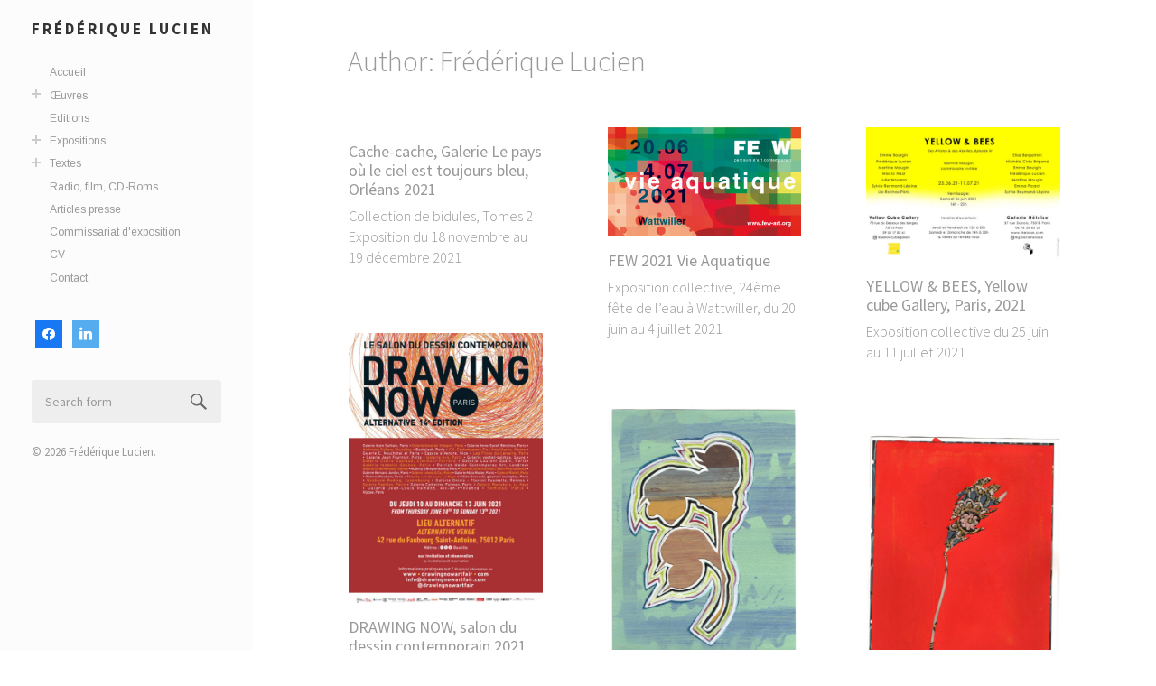

--- FILE ---
content_type: text/html; charset=UTF-8
request_url: https://www.frederiquelucien.com/author/frederique/
body_size: 14303
content:
<!DOCTYPE html>

<html class="no-js" lang="fr-FR">

	<head profile="http://gmpg.org/xfn/11">
		
		<meta http-equiv="Content-Type" content="text/html; charset=UTF-8" />
		<meta name="viewport" content="width=device-width, initial-scale=1.0, maximum-scale=1.0, user-scalable=no" >
				
				 
		<title>Frédérique Lucien &#8211; Frédérique Lucien</title>
<meta name='robots' content='max-image-preview:large' />
<script>document.documentElement.className = document.documentElement.className.replace("no-js","js");</script>
<link rel='dns-prefetch' href='//platform-api.sharethis.com' />
<link rel='dns-prefetch' href='//s.w.org' />
<link rel="alternate" type="application/rss+xml" title="Frédérique Lucien &raquo; Flux" href="https://www.frederiquelucien.com/feed/" />
<link rel="alternate" type="application/rss+xml" title="Frédérique Lucien &raquo; Flux des commentaires" href="https://www.frederiquelucien.com/comments/feed/" />
<link rel="alternate" type="application/rss+xml" title="Frédérique Lucien &raquo; Flux des articles écrits par Frédérique Lucien" href="https://www.frederiquelucien.com/author/frederique/feed/" />
		<script type="text/javascript">
			window._wpemojiSettings = {"baseUrl":"https:\/\/s.w.org\/images\/core\/emoji\/13.0.1\/72x72\/","ext":".png","svgUrl":"https:\/\/s.w.org\/images\/core\/emoji\/13.0.1\/svg\/","svgExt":".svg","source":{"concatemoji":"https:\/\/www.frederiquelucien.com\/wp-includes\/js\/wp-emoji-release.min.js?ver=5.7.14"}};
			!function(e,a,t){var n,r,o,i=a.createElement("canvas"),p=i.getContext&&i.getContext("2d");function s(e,t){var a=String.fromCharCode;p.clearRect(0,0,i.width,i.height),p.fillText(a.apply(this,e),0,0);e=i.toDataURL();return p.clearRect(0,0,i.width,i.height),p.fillText(a.apply(this,t),0,0),e===i.toDataURL()}function c(e){var t=a.createElement("script");t.src=e,t.defer=t.type="text/javascript",a.getElementsByTagName("head")[0].appendChild(t)}for(o=Array("flag","emoji"),t.supports={everything:!0,everythingExceptFlag:!0},r=0;r<o.length;r++)t.supports[o[r]]=function(e){if(!p||!p.fillText)return!1;switch(p.textBaseline="top",p.font="600 32px Arial",e){case"flag":return s([127987,65039,8205,9895,65039],[127987,65039,8203,9895,65039])?!1:!s([55356,56826,55356,56819],[55356,56826,8203,55356,56819])&&!s([55356,57332,56128,56423,56128,56418,56128,56421,56128,56430,56128,56423,56128,56447],[55356,57332,8203,56128,56423,8203,56128,56418,8203,56128,56421,8203,56128,56430,8203,56128,56423,8203,56128,56447]);case"emoji":return!s([55357,56424,8205,55356,57212],[55357,56424,8203,55356,57212])}return!1}(o[r]),t.supports.everything=t.supports.everything&&t.supports[o[r]],"flag"!==o[r]&&(t.supports.everythingExceptFlag=t.supports.everythingExceptFlag&&t.supports[o[r]]);t.supports.everythingExceptFlag=t.supports.everythingExceptFlag&&!t.supports.flag,t.DOMReady=!1,t.readyCallback=function(){t.DOMReady=!0},t.supports.everything||(n=function(){t.readyCallback()},a.addEventListener?(a.addEventListener("DOMContentLoaded",n,!1),e.addEventListener("load",n,!1)):(e.attachEvent("onload",n),a.attachEvent("onreadystatechange",function(){"complete"===a.readyState&&t.readyCallback()})),(n=t.source||{}).concatemoji?c(n.concatemoji):n.wpemoji&&n.twemoji&&(c(n.twemoji),c(n.wpemoji)))}(window,document,window._wpemojiSettings);
		</script>
		<style type="text/css">
img.wp-smiley,
img.emoji {
	display: inline !important;
	border: none !important;
	box-shadow: none !important;
	height: 1em !important;
	width: 1em !important;
	margin: 0 .07em !important;
	vertical-align: -0.1em !important;
	background: none !important;
	padding: 0 !important;
}
</style>
	<link rel='stylesheet' id='wp-block-library-css'  href='https://www.frederiquelucien.com/wp-includes/css/dist/block-library/style.min.css?ver=5.7.14' type='text/css' media='all' />
<link rel='stylesheet' id='wpzoom-social-icons-block-style-css'  href='https://www.frederiquelucien.com/wp-content/plugins/social-icons-widget-by-wpzoom/block/dist/blocks.style.build.css?ver=1616485340' type='text/css' media='all' />
<link rel='stylesheet' id='contact-form-7-css'  href='https://www.frederiquelucien.com/wp-content/plugins/contact-form-7/includes/css/styles.css?ver=5.4' type='text/css' media='all' />
<link rel='stylesheet' id='wpzoom-social-icons-socicon-css'  href='https://www.frederiquelucien.com/wp-content/plugins/social-icons-widget-by-wpzoom/assets/css/wpzoom-socicon.css?ver=1616485340' type='text/css' media='all' />
<link rel='stylesheet' id='wpzoom-social-icons-genericons-css'  href='https://www.frederiquelucien.com/wp-content/plugins/social-icons-widget-by-wpzoom/assets/css/genericons.css?ver=1616485340' type='text/css' media='all' />
<link rel='stylesheet' id='wpzoom-social-icons-academicons-css'  href='https://www.frederiquelucien.com/wp-content/plugins/social-icons-widget-by-wpzoom/assets/css/academicons.min.css?ver=1616485340' type='text/css' media='all' />
<link rel='stylesheet' id='wpzoom-social-icons-font-awesome-3-css'  href='https://www.frederiquelucien.com/wp-content/plugins/social-icons-widget-by-wpzoom/assets/css/font-awesome-3.min.css?ver=1616485340' type='text/css' media='all' />
<link rel='stylesheet' id='dashicons-css'  href='https://www.frederiquelucien.com/wp-includes/css/dashicons.min.css?ver=5.7.14' type='text/css' media='all' />
<link rel='stylesheet' id='wpzoom-social-icons-styles-css'  href='https://www.frederiquelucien.com/wp-content/plugins/social-icons-widget-by-wpzoom/assets/css/wpzoom-social-icons-styles.css?ver=1616485340' type='text/css' media='all' />
<link rel="preload" as="font"  id='wpzoom-social-icons-font-academicons-ttf-css'  href='https://www.frederiquelucien.com/wp-content/plugins/social-icons-widget-by-wpzoom/assets/font/academicons.ttf?v=1.8.6' type='text/css' type="font/ttf" crossorigin />
<link rel="preload" as="font"  id='wpzoom-social-icons-font-academicons-woff-css'  href='https://www.frederiquelucien.com/wp-content/plugins/social-icons-widget-by-wpzoom/assets/font/academicons.woff?v=1.8.6' type='text/css' type="font/woff" crossorigin />
<link rel="preload" as="font"  id='wpzoom-social-icons-font-fontawesome-3-ttf-css'  href='https://www.frederiquelucien.com/wp-content/plugins/social-icons-widget-by-wpzoom/assets/font/fontawesome-webfont.ttf?v=4.7.0' type='text/css' type="font/ttf" crossorigin />
<link rel="preload" as="font"  id='wpzoom-social-icons-font-fontawesome-3-woff-css'  href='https://www.frederiquelucien.com/wp-content/plugins/social-icons-widget-by-wpzoom/assets/font/fontawesome-webfont.woff?v=4.7.0' type='text/css' type="font/woff" crossorigin />
<link rel="preload" as="font"  id='wpzoom-social-icons-font-fontawesome-3-woff2-css'  href='https://www.frederiquelucien.com/wp-content/plugins/social-icons-widget-by-wpzoom/assets/font/fontawesome-webfont.woff2?v=4.7.0' type='text/css' type="font/woff2" crossorigin />
<link rel="preload" as="font"  id='wpzoom-social-icons-font-genericons-ttf-css'  href='https://www.frederiquelucien.com/wp-content/plugins/social-icons-widget-by-wpzoom/assets/font/Genericons.ttf' type='text/css' type="font/ttf" crossorigin />
<link rel="preload" as="font"  id='wpzoom-social-icons-font-genericons-woff-css'  href='https://www.frederiquelucien.com/wp-content/plugins/social-icons-widget-by-wpzoom/assets/font/Genericons.woff' type='text/css' type="font/woff" crossorigin />
<link rel="preload" as="font"  id='wpzoom-social-icons-font-socicon-ttf-css'  href='https://www.frederiquelucien.com/wp-content/plugins/social-icons-widget-by-wpzoom/assets/font/socicon.ttf' type='text/css' type="font/ttf" crossorigin />
<link rel="preload" as="font"  id='wpzoom-social-icons-font-socicon-woff-css'  href='https://www.frederiquelucien.com/wp-content/plugins/social-icons-widget-by-wpzoom/assets/font/socicon.woff' type='text/css' type="font/woff" crossorigin />
<link rel='stylesheet' id='fukasawa_googleFonts-css'  href='//fonts.googleapis.com/css?family=Source+Sans+Pro%3A300%2C400%2C700&#038;ver=5.7.14' type='text/css' media='all' />
<link rel='stylesheet' id='fukasawa_genericons-css'  href='https://www.frederiquelucien.com/wp-content/themes/fukasawa/genericons/genericons.css?ver=5.7.14' type='text/css' media='all' />
<link rel='stylesheet' id='fukasawa_style-css'  href='https://www.frederiquelucien.com/wp-content/themes/fukasawa/style.css?ver=5.7.14' type='text/css' media='all' />
<script type='text/javascript' src='https://www.frederiquelucien.com/wp-includes/js/jquery/jquery.min.js?ver=3.5.1' id='jquery-core-js'></script>
<script type='text/javascript' src='https://www.frederiquelucien.com/wp-includes/js/jquery/jquery-migrate.min.js?ver=3.3.2' id='jquery-migrate-js'></script>
<script type='text/javascript' src='//platform-api.sharethis.com/js/sharethis.js#product=ga&#038;property=58c6c53c2d0f0b001195be4b' id='googleanalytics-platform-sharethis-js'></script>
<link rel="https://api.w.org/" href="https://www.frederiquelucien.com/wp-json/" /><link rel="alternate" type="application/json" href="https://www.frederiquelucien.com/wp-json/wp/v2/users/3" /><link rel="EditURI" type="application/rsd+xml" title="RSD" href="https://www.frederiquelucien.com/xmlrpc.php?rsd" />
<link rel="wlwmanifest" type="application/wlwmanifest+xml" href="https://www.frederiquelucien.com/wp-includes/wlwmanifest.xml" /> 
<meta name="generator" content="WordPress 5.7.14" />
      
	      <!-- Customizer CSS --> 
	      
	      <style type="text/css">
	           	           	           	           	           	           	           	           	           	           	           	           	           	           	           	           	           	           	           	           	           	           	           	           	           	           	           	           	           	           	           	           
	           	           	           	           
	           	           	           	           	      </style> 
	      
	      <!--/Customizer CSS-->
	      
      <script>
(function() {
	(function (i, s, o, g, r, a, m) {
		i['GoogleAnalyticsObject'] = r;
		i[r] = i[r] || function () {
				(i[r].q = i[r].q || []).push(arguments)
			}, i[r].l = 1 * new Date();
		a = s.createElement(o),
			m = s.getElementsByTagName(o)[0];
		a.async = 1;
		a.src = g;
		m.parentNode.insertBefore(a, m)
	})(window, document, 'script', 'https://google-analytics.com/analytics.js', 'ga');

	ga('create', 'UA-22587665-1', 'auto');
			ga('send', 'pageview');
	})();
</script>
<link rel="icon" href="https://www.frederiquelucien.com/wp-content/uploads/2017/03/fav.png" sizes="32x32" />
<link rel="icon" href="https://www.frederiquelucien.com/wp-content/uploads/2017/03/fav.png" sizes="192x192" />
<link rel="apple-touch-icon" href="https://www.frederiquelucien.com/wp-content/uploads/2017/03/fav.png" />
<meta name="msapplication-TileImage" content="https://www.frederiquelucien.com/wp-content/uploads/2017/03/fav.png" />
	
	<link rel="stylesheet" href="https://fonts.googleapis.com/css?family=Arimo:400|Quattrocento+Sans:400&subset=latin" type="text/css" /><link rel="stylesheet" href="https://www.frederiquelucien.com/wp-content/cache/css/static/152fe234a29c64f8ba68d20eb2b53eec.css" type="text/css" /><script type="text/javascript">
(function (w, d, u) {
    if(w.njQuery === u){
        w.bindNextendQ = [];
    
        function pushToReady(x) {
            w.bindNextendQ.push([alias.handler,"ready", x]);
        }
        
        function pushToLoad(x) {
            w.bindNextendQ.push([alias.handler,"load", x]);
        }

        var alias = {
            handler: w,
            ready: pushToReady,
            load: pushToLoad
        }

        w.njQuery = function (handler) {
            alias.handler = handler;
            return alias;
        }
    }
})(window, document);
              </script></head>
	
	<body class="archive author author-frederique author-3 wp-is-not-mobile">
	
		<div class="mobile-navigation">
	
			<ul class="mobile-menu">
						
				<li id="menu-item-2880" class="menu-item menu-item-type-post_type menu-item-object-page menu-item-home menu-item-2880"><a href="https://www.frederiquelucien.com/">Accueil</a></li>
<li id="menu-item-2761" class="menu-item menu-item-type-taxonomy menu-item-object-category menu-item-has-children menu-item-2761"><a href="https://www.frederiquelucien.com/category/oeuvres/">Œuvres</a>
<ul class="sub-menu">
	<li id="menu-item-4641" class="menu-item menu-item-type-taxonomy menu-item-object-category menu-item-4641"><a href="https://www.frederiquelucien.com/category/fantome/">Fantômes</a></li>
	<li id="menu-item-4642" class="menu-item menu-item-type-taxonomy menu-item-object-category menu-item-4642"><a href="https://www.frederiquelucien.com/category/fleur/">Fleurs</a></li>
	<li id="menu-item-4402" class="menu-item menu-item-type-taxonomy menu-item-object-category menu-item-4402"><a href="https://www.frederiquelucien.com/category/carnets/">Carnets</a></li>
	<li id="menu-item-3261" class="menu-item menu-item-type-taxonomy menu-item-object-category menu-item-has-children menu-item-3261"><a href="https://www.frederiquelucien.com/category/volumes/">Volumes</a>
	<ul class="sub-menu">
		<li id="menu-item-3260" class="menu-item menu-item-type-taxonomy menu-item-object-category menu-item-3260"><a href="https://www.frederiquelucien.com/category/bouche/">Bouches</a></li>
		<li id="menu-item-2809" class="menu-item menu-item-type-taxonomy menu-item-object-category menu-item-2809"><a href="https://www.frederiquelucien.com/category/ceramiques-degourdies/">Céramiques dégourdies</a></li>
		<li id="menu-item-3262" class="menu-item menu-item-type-taxonomy menu-item-object-category menu-item-3262"><a href="https://www.frederiquelucien.com/category/fragments-de-corps/">Fragments de corps</a></li>
		<li id="menu-item-4332" class="menu-item menu-item-type-taxonomy menu-item-object-category menu-item-4332"><a href="https://www.frederiquelucien.com/category/design-bijoux/">Design bijoux</a></li>
	</ul>
</li>
	<li id="menu-item-3060" class="menu-item menu-item-type-taxonomy menu-item-object-category menu-item-3060"><a href="https://www.frederiquelucien.com/category/petites-cartographies/">Petites cartographies</a></li>
	<li id="menu-item-2864" class="menu-item menu-item-type-taxonomy menu-item-object-category menu-item-2864"><a href="https://www.frederiquelucien.com/category/il/">IL</a></li>
	<li id="menu-item-2859" class="menu-item menu-item-type-taxonomy menu-item-object-category menu-item-2859"><a href="https://www.frederiquelucien.com/category/mains/">Mains</a></li>
	<li id="menu-item-2799" class="menu-item menu-item-type-taxonomy menu-item-object-category menu-item-2799"><a href="https://www.frederiquelucien.com/category/anonyme/">Anonyme</a></li>
	<li id="menu-item-2807" class="menu-item menu-item-type-taxonomy menu-item-object-category menu-item-2807"><a href="https://www.frederiquelucien.com/category/anonyme-jambe/">Anonyme (Jambe)</a></li>
	<li id="menu-item-2858" class="menu-item menu-item-type-taxonomy menu-item-object-category menu-item-2858"><a href="https://www.frederiquelucien.com/category/feuiller/">Feuiller</a></li>
	<li id="menu-item-2834" class="menu-item menu-item-type-taxonomy menu-item-object-category menu-item-2834"><a href="https://www.frederiquelucien.com/category/nombril/">Nombril</a></li>
	<li id="menu-item-2857" class="menu-item menu-item-type-taxonomy menu-item-object-category menu-item-2857"><a href="https://www.frederiquelucien.com/category/variations/">Variations</a></li>
	<li id="menu-item-2856" class="menu-item menu-item-type-taxonomy menu-item-object-category menu-item-2856"><a href="https://www.frederiquelucien.com/category/xerantheme/">Xéranthème</a></li>
	<li id="menu-item-2813" class="menu-item menu-item-type-taxonomy menu-item-object-category menu-item-2813"><a href="https://www.frederiquelucien.com/category/dessin/">Dessin</a></li>
	<li id="menu-item-2854" class="menu-item menu-item-type-taxonomy menu-item-object-category menu-item-2854"><a href="https://www.frederiquelucien.com/category/simple-temps/">Simple temps</a></li>
	<li id="menu-item-2826" class="menu-item menu-item-type-taxonomy menu-item-object-category menu-item-2826"><a href="https://www.frederiquelucien.com/category/gouaches/">Gouaches</a></li>
	<li id="menu-item-2836" class="menu-item menu-item-type-taxonomy menu-item-object-category menu-item-2836"><a href="https://www.frederiquelucien.com/category/oree/">Orée</a></li>
	<li id="menu-item-2830" class="menu-item menu-item-type-taxonomy menu-item-object-category menu-item-2830"><a href="https://www.frederiquelucien.com/category/labium/">Labium</a></li>
	<li id="menu-item-2822" class="menu-item menu-item-type-taxonomy menu-item-object-category menu-item-2822"><a href="https://www.frederiquelucien.com/category/geographie/">Géographie</a></li>
	<li id="menu-item-2811" class="menu-item menu-item-type-taxonomy menu-item-object-category menu-item-2811"><a href="https://www.frederiquelucien.com/category/de-rerum-natura/">De rerum natura</a></li>
	<li id="menu-item-2840" class="menu-item menu-item-type-taxonomy menu-item-object-category menu-item-2840"><a href="https://www.frederiquelucien.com/category/pendantes/">Pendantes</a></li>
	<li id="menu-item-2824" class="menu-item menu-item-type-taxonomy menu-item-object-category menu-item-2824"><a href="https://www.frederiquelucien.com/category/giornate/">Giornate</a></li>
	<li id="menu-item-2838" class="menu-item menu-item-type-taxonomy menu-item-object-category menu-item-2838"><a href="https://www.frederiquelucien.com/category/oreille/">Oreille</a></li>
	<li id="menu-item-2801" class="menu-item menu-item-type-taxonomy menu-item-object-category menu-item-2801"><a href="https://www.frederiquelucien.com/category/iles/">Îles</a></li>
	<li id="menu-item-2852" class="menu-item menu-item-type-taxonomy menu-item-object-category menu-item-2852"><a href="https://www.frederiquelucien.com/category/encre/">Encre</a></li>
	<li id="menu-item-2863" class="menu-item menu-item-type-taxonomy menu-item-object-category menu-item-2863"><a href="https://www.frederiquelucien.com/category/oh-solitude-des-rivages-incertains/">Oh ! solitude des rivages incertains</a></li>
	<li id="menu-item-2850" class="menu-item menu-item-type-taxonomy menu-item-object-category menu-item-2850"><a href="https://www.frederiquelucien.com/category/suite-horizon/">Suite Horizon</a></li>
	<li id="menu-item-2842" class="menu-item menu-item-type-taxonomy menu-item-object-category menu-item-2842"><a href="https://www.frederiquelucien.com/category/putti/">Putti</a></li>
	<li id="menu-item-2848" class="menu-item menu-item-type-taxonomy menu-item-object-category menu-item-2848"><a href="https://www.frederiquelucien.com/category/tondo/">Tondo</a></li>
	<li id="menu-item-2817" class="menu-item menu-item-type-taxonomy menu-item-object-category menu-item-2817"><a href="https://www.frederiquelucien.com/category/formes/">Formes</a></li>
	<li id="menu-item-2846" class="menu-item menu-item-type-taxonomy menu-item-object-category menu-item-2846"><a href="https://www.frederiquelucien.com/category/suite-de-calaceite/">Suite de Calaceite</a></li>
	<li id="menu-item-2828" class="menu-item menu-item-type-taxonomy menu-item-object-category menu-item-2828"><a href="https://www.frederiquelucien.com/category/graphite/">Graphites</a></li>
	<li id="menu-item-2815" class="menu-item menu-item-type-taxonomy menu-item-object-category menu-item-2815"><a href="https://www.frederiquelucien.com/category/follicules/">Follicules</a></li>
	<li id="menu-item-2832" class="menu-item menu-item-type-taxonomy menu-item-object-category menu-item-2832"><a href="https://www.frederiquelucien.com/category/magnolias/">Magnolias</a></li>
	<li id="menu-item-2820" class="menu-item menu-item-type-taxonomy menu-item-object-category menu-item-2820"><a href="https://www.frederiquelucien.com/category/fruits-derable/">Fruits d&rsquo;érable</a></li>
	<li id="menu-item-2844" class="menu-item menu-item-type-taxonomy menu-item-object-category menu-item-2844"><a href="https://www.frederiquelucien.com/category/traces/">Traces</a></li>
	<li id="menu-item-2805" class="menu-item menu-item-type-taxonomy menu-item-object-category menu-item-2805"><a href="https://www.frederiquelucien.com/category/pistils/">Pistils fusain</a></li>
	<li id="menu-item-2862" class="menu-item menu-item-type-taxonomy menu-item-object-category menu-item-2862"><a href="https://www.frederiquelucien.com/category/pistils-couleur/">Pistils couleur</a></li>
	<li id="menu-item-2803" class="menu-item menu-item-type-taxonomy menu-item-object-category menu-item-2803"><a href="https://www.frederiquelucien.com/category/pommes-de-terre/">Pommes de terre</a></li>
</ul>
</li>
<li id="menu-item-2881" class="menu-item menu-item-type-taxonomy menu-item-object-category menu-item-2881"><a href="https://www.frederiquelucien.com/category/editions/">Editions</a></li>
<li id="menu-item-2636" class="menu-item menu-item-type-taxonomy menu-item-object-category menu-item-has-children menu-item-2636"><a href="https://www.frederiquelucien.com/category/expositions/">Expositions</a>
<ul class="sub-menu">
	<li id="menu-item-2753" class="menu-item menu-item-type-taxonomy menu-item-object-category menu-item-has-children menu-item-2753"><a href="https://www.frederiquelucien.com/category/expositions-personnelles/">Expositions personnelles</a>
	<ul class="sub-menu">
		<li id="menu-item-5168" class="menu-item menu-item-type-taxonomy menu-item-object-category menu-item-5168"><a href="https://www.frederiquelucien.com/category/2025-2026-expositions-personnelles/">2025-2026</a></li>
		<li id="menu-item-4596" class="menu-item menu-item-type-taxonomy menu-item-object-category menu-item-4596"><a href="https://www.frederiquelucien.com/category/expositions/2020-2021/">2023-2024</a></li>
		<li id="menu-item-4251" class="menu-item menu-item-type-taxonomy menu-item-object-category menu-item-4251"><a href="https://www.frederiquelucien.com/category/2017-2019/">2017-2019</a></li>
		<li id="menu-item-2849" class="menu-item menu-item-type-taxonomy menu-item-object-category menu-item-2849"><a href="https://www.frederiquelucien.com/category/2014-2016/">2014-2016</a></li>
		<li id="menu-item-2762" class="menu-item menu-item-type-taxonomy menu-item-object-category menu-item-2762"><a href="https://www.frederiquelucien.com/category/2012-2013/">2012-2013</a></li>
		<li id="menu-item-2760" class="menu-item menu-item-type-taxonomy menu-item-object-category menu-item-2760"><a href="https://www.frederiquelucien.com/category/2010-2011/">2010-2011</a></li>
		<li id="menu-item-2758" class="menu-item menu-item-type-taxonomy menu-item-object-category menu-item-2758"><a href="https://www.frederiquelucien.com/category/2005-2009/">2005-2009</a></li>
		<li id="menu-item-2757" class="menu-item menu-item-type-taxonomy menu-item-object-category menu-item-2757"><a href="https://www.frederiquelucien.com/category/2000-2004/">2000-2004</a></li>
		<li id="menu-item-2756" class="menu-item menu-item-type-taxonomy menu-item-object-category menu-item-2756"><a href="https://www.frederiquelucien.com/category/1995-1999/">1995-1999</a></li>
		<li id="menu-item-2755" class="menu-item menu-item-type-taxonomy menu-item-object-category menu-item-2755"><a href="https://www.frederiquelucien.com/category/1990-1994/">1990-1994</a></li>
	</ul>
</li>
	<li id="menu-item-2752" class="menu-item menu-item-type-taxonomy menu-item-object-category menu-item-has-children menu-item-2752"><a href="https://www.frederiquelucien.com/category/exposition-de-groupe/">Exposition de groupe</a>
	<ul class="sub-menu">
		<li id="menu-item-5167" class="menu-item menu-item-type-taxonomy menu-item-object-category menu-item-5167"><a href="https://www.frederiquelucien.com/category/exposition-de-groupe/2025-2026-exposition-de-groupe/">2025-2026</a></li>
		<li id="menu-item-5016" class="menu-item menu-item-type-taxonomy menu-item-object-category menu-item-5016"><a href="https://www.frederiquelucien.com/category/2023-2024-exposition-de-groupe/">2023-2024</a></li>
		<li id="menu-item-4597" class="menu-item menu-item-type-taxonomy menu-item-object-category menu-item-4597"><a href="https://www.frederiquelucien.com/category/2020-2022/">2020-2022</a></li>
		<li id="menu-item-4112" class="menu-item menu-item-type-taxonomy menu-item-object-category menu-item-4112"><a href="https://www.frederiquelucien.com/category/2018-2019/">2018-2019</a></li>
		<li id="menu-item-2847" class="menu-item menu-item-type-taxonomy menu-item-object-category menu-item-2847"><a href="https://www.frederiquelucien.com/category/2016-2017/">2016-2017</a></li>
		<li id="menu-item-2764" class="menu-item menu-item-type-taxonomy menu-item-object-category menu-item-2764"><a href="https://www.frederiquelucien.com/category/2014-2015/">2014-2015</a></li>
		<li id="menu-item-2768" class="menu-item menu-item-type-taxonomy menu-item-object-category menu-item-2768"><a href="https://www.frederiquelucien.com/category/2013-2011/">2011-2013</a></li>
		<li id="menu-item-2766" class="menu-item menu-item-type-taxonomy menu-item-object-category menu-item-2766"><a href="https://www.frederiquelucien.com/category/2005-2010/">2005-2010</a></li>
		<li id="menu-item-2780" class="menu-item menu-item-type-taxonomy menu-item-object-category menu-item-2780"><a href="https://www.frederiquelucien.com/category/2001-2004/">2001-2004</a></li>
		<li id="menu-item-2778" class="menu-item menu-item-type-taxonomy menu-item-object-category menu-item-2778"><a href="https://www.frederiquelucien.com/category/1996-2000/">1996-2000</a></li>
		<li id="menu-item-2776" class="menu-item menu-item-type-taxonomy menu-item-object-category menu-item-2776"><a href="https://www.frederiquelucien.com/category/1990-1995/">1990-1995</a></li>
		<li id="menu-item-2774" class="menu-item menu-item-type-taxonomy menu-item-object-category menu-item-2774"><a href="https://www.frederiquelucien.com/category/1985-1989/">1985-1989</a></li>
	</ul>
</li>
</ul>
</li>
<li id="menu-item-2750" class="menu-item menu-item-type-taxonomy menu-item-object-category menu-item-has-children menu-item-2750"><a href="https://www.frederiquelucien.com/category/textes/">Textes</a>
<ul class="sub-menu">
	<li id="menu-item-3151" class="menu-item menu-item-type-taxonomy menu-item-object-category menu-item-3151"><a href="https://www.frederiquelucien.com/category/article/">Articles</a></li>
	<li id="menu-item-3153" class="menu-item menu-item-type-taxonomy menu-item-object-category menu-item-3153"><a href="https://www.frederiquelucien.com/category/texte-catalogue/">Textes-catalogue</a></li>
	<li id="menu-item-3355" class="menu-item menu-item-type-taxonomy menu-item-object-category menu-item-3355"><a href="https://www.frederiquelucien.com/category/textes-en-langues-etrangeres/">Textes en langues étrangères &#8211; foreign-language texts</a></li>
</ul>
</li>
<li id="menu-item-3550" class="menu-item menu-item-type-taxonomy menu-item-object-category menu-item-3550"><a href="https://www.frederiquelucien.com/category/radio-film-cd-roms/">Radio, film, CD-Roms</a></li>
<li id="menu-item-2772" class="menu-item menu-item-type-taxonomy menu-item-object-category menu-item-2772"><a href="https://www.frederiquelucien.com/category/article-presse/">Articles presse</a></li>
<li id="menu-item-3432" class="menu-item menu-item-type-taxonomy menu-item-object-category menu-item-3432"><a href="https://www.frederiquelucien.com/category/commissariat-dexposition/">Commissariat d&rsquo;exposition</a></li>
<li id="menu-item-2767" class="menu-item menu-item-type-taxonomy menu-item-object-category menu-item-2767"><a href="https://www.frederiquelucien.com/category/cv/">CV</a></li>
<li id="menu-item-2879" class="menu-item menu-item-type-post_type menu-item-object-page menu-item-2879"><a href="https://www.frederiquelucien.com/contact/">Contact</a></li>
				
			 </ul>
		 
		</div> <!-- /mobile-navigation -->
	
		<div class="sidebar">
		
					
				<h1 class="blog-title">
					<a href="https://www.frederiquelucien.com" title="Frédérique Lucien &mdash; artiste" rel="home">Frédérique Lucien</a>
				</h1>
				
						
			<a class="nav-toggle hidden" title="Click to view the navigation" href="#">
			
				<div class="bars">
				
					<div class="bar"></div>
					<div class="bar"></div>
					<div class="bar"></div>
					
					<div class="clear"></div>
				
				</div>
				
				<p>
					<span class="menu">Menu</span>
					<span class="close">Close</span>
				</p>
			
			</a>
			
		<!--	<ul class="main-menu">
				
				<li class="menu-item menu-item-type-post_type menu-item-object-page menu-item-home menu-item-2880"><a href="https://www.frederiquelucien.com/">Accueil</a></li>
<li class="menu-item menu-item-type-taxonomy menu-item-object-category menu-item-has-children menu-item-2761"><a href="https://www.frederiquelucien.com/category/oeuvres/">Œuvres</a>
<ul class="sub-menu">
	<li class="menu-item menu-item-type-taxonomy menu-item-object-category menu-item-4641"><a href="https://www.frederiquelucien.com/category/fantome/">Fantômes</a></li>
	<li class="menu-item menu-item-type-taxonomy menu-item-object-category menu-item-4642"><a href="https://www.frederiquelucien.com/category/fleur/">Fleurs</a></li>
	<li class="menu-item menu-item-type-taxonomy menu-item-object-category menu-item-4402"><a href="https://www.frederiquelucien.com/category/carnets/">Carnets</a></li>
	<li class="menu-item menu-item-type-taxonomy menu-item-object-category menu-item-has-children menu-item-3261"><a href="https://www.frederiquelucien.com/category/volumes/">Volumes</a>
	<ul class="sub-menu">
		<li class="menu-item menu-item-type-taxonomy menu-item-object-category menu-item-3260"><a href="https://www.frederiquelucien.com/category/bouche/">Bouches</a></li>
		<li class="menu-item menu-item-type-taxonomy menu-item-object-category menu-item-2809"><a href="https://www.frederiquelucien.com/category/ceramiques-degourdies/">Céramiques dégourdies</a></li>
		<li class="menu-item menu-item-type-taxonomy menu-item-object-category menu-item-3262"><a href="https://www.frederiquelucien.com/category/fragments-de-corps/">Fragments de corps</a></li>
		<li class="menu-item menu-item-type-taxonomy menu-item-object-category menu-item-4332"><a href="https://www.frederiquelucien.com/category/design-bijoux/">Design bijoux</a></li>
	</ul>
</li>
	<li class="menu-item menu-item-type-taxonomy menu-item-object-category menu-item-3060"><a href="https://www.frederiquelucien.com/category/petites-cartographies/">Petites cartographies</a></li>
	<li class="menu-item menu-item-type-taxonomy menu-item-object-category menu-item-2864"><a href="https://www.frederiquelucien.com/category/il/">IL</a></li>
	<li class="menu-item menu-item-type-taxonomy menu-item-object-category menu-item-2859"><a href="https://www.frederiquelucien.com/category/mains/">Mains</a></li>
	<li class="menu-item menu-item-type-taxonomy menu-item-object-category menu-item-2799"><a href="https://www.frederiquelucien.com/category/anonyme/">Anonyme</a></li>
	<li class="menu-item menu-item-type-taxonomy menu-item-object-category menu-item-2807"><a href="https://www.frederiquelucien.com/category/anonyme-jambe/">Anonyme (Jambe)</a></li>
	<li class="menu-item menu-item-type-taxonomy menu-item-object-category menu-item-2858"><a href="https://www.frederiquelucien.com/category/feuiller/">Feuiller</a></li>
	<li class="menu-item menu-item-type-taxonomy menu-item-object-category menu-item-2834"><a href="https://www.frederiquelucien.com/category/nombril/">Nombril</a></li>
	<li class="menu-item menu-item-type-taxonomy menu-item-object-category menu-item-2857"><a href="https://www.frederiquelucien.com/category/variations/">Variations</a></li>
	<li class="menu-item menu-item-type-taxonomy menu-item-object-category menu-item-2856"><a href="https://www.frederiquelucien.com/category/xerantheme/">Xéranthème</a></li>
	<li class="menu-item menu-item-type-taxonomy menu-item-object-category menu-item-2813"><a href="https://www.frederiquelucien.com/category/dessin/">Dessin</a></li>
	<li class="menu-item menu-item-type-taxonomy menu-item-object-category menu-item-2854"><a href="https://www.frederiquelucien.com/category/simple-temps/">Simple temps</a></li>
	<li class="menu-item menu-item-type-taxonomy menu-item-object-category menu-item-2826"><a href="https://www.frederiquelucien.com/category/gouaches/">Gouaches</a></li>
	<li class="menu-item menu-item-type-taxonomy menu-item-object-category menu-item-2836"><a href="https://www.frederiquelucien.com/category/oree/">Orée</a></li>
	<li class="menu-item menu-item-type-taxonomy menu-item-object-category menu-item-2830"><a href="https://www.frederiquelucien.com/category/labium/">Labium</a></li>
	<li class="menu-item menu-item-type-taxonomy menu-item-object-category menu-item-2822"><a href="https://www.frederiquelucien.com/category/geographie/">Géographie</a></li>
	<li class="menu-item menu-item-type-taxonomy menu-item-object-category menu-item-2811"><a href="https://www.frederiquelucien.com/category/de-rerum-natura/">De rerum natura</a></li>
	<li class="menu-item menu-item-type-taxonomy menu-item-object-category menu-item-2840"><a href="https://www.frederiquelucien.com/category/pendantes/">Pendantes</a></li>
	<li class="menu-item menu-item-type-taxonomy menu-item-object-category menu-item-2824"><a href="https://www.frederiquelucien.com/category/giornate/">Giornate</a></li>
	<li class="menu-item menu-item-type-taxonomy menu-item-object-category menu-item-2838"><a href="https://www.frederiquelucien.com/category/oreille/">Oreille</a></li>
	<li class="menu-item menu-item-type-taxonomy menu-item-object-category menu-item-2801"><a href="https://www.frederiquelucien.com/category/iles/">Îles</a></li>
	<li class="menu-item menu-item-type-taxonomy menu-item-object-category menu-item-2852"><a href="https://www.frederiquelucien.com/category/encre/">Encre</a></li>
	<li class="menu-item menu-item-type-taxonomy menu-item-object-category menu-item-2863"><a href="https://www.frederiquelucien.com/category/oh-solitude-des-rivages-incertains/">Oh ! solitude des rivages incertains</a></li>
	<li class="menu-item menu-item-type-taxonomy menu-item-object-category menu-item-2850"><a href="https://www.frederiquelucien.com/category/suite-horizon/">Suite Horizon</a></li>
	<li class="menu-item menu-item-type-taxonomy menu-item-object-category menu-item-2842"><a href="https://www.frederiquelucien.com/category/putti/">Putti</a></li>
	<li class="menu-item menu-item-type-taxonomy menu-item-object-category menu-item-2848"><a href="https://www.frederiquelucien.com/category/tondo/">Tondo</a></li>
	<li class="menu-item menu-item-type-taxonomy menu-item-object-category menu-item-2817"><a href="https://www.frederiquelucien.com/category/formes/">Formes</a></li>
	<li class="menu-item menu-item-type-taxonomy menu-item-object-category menu-item-2846"><a href="https://www.frederiquelucien.com/category/suite-de-calaceite/">Suite de Calaceite</a></li>
	<li class="menu-item menu-item-type-taxonomy menu-item-object-category menu-item-2828"><a href="https://www.frederiquelucien.com/category/graphite/">Graphites</a></li>
	<li class="menu-item menu-item-type-taxonomy menu-item-object-category menu-item-2815"><a href="https://www.frederiquelucien.com/category/follicules/">Follicules</a></li>
	<li class="menu-item menu-item-type-taxonomy menu-item-object-category menu-item-2832"><a href="https://www.frederiquelucien.com/category/magnolias/">Magnolias</a></li>
	<li class="menu-item menu-item-type-taxonomy menu-item-object-category menu-item-2820"><a href="https://www.frederiquelucien.com/category/fruits-derable/">Fruits d&rsquo;érable</a></li>
	<li class="menu-item menu-item-type-taxonomy menu-item-object-category menu-item-2844"><a href="https://www.frederiquelucien.com/category/traces/">Traces</a></li>
	<li class="menu-item menu-item-type-taxonomy menu-item-object-category menu-item-2805"><a href="https://www.frederiquelucien.com/category/pistils/">Pistils fusain</a></li>
	<li class="menu-item menu-item-type-taxonomy menu-item-object-category menu-item-2862"><a href="https://www.frederiquelucien.com/category/pistils-couleur/">Pistils couleur</a></li>
	<li class="menu-item menu-item-type-taxonomy menu-item-object-category menu-item-2803"><a href="https://www.frederiquelucien.com/category/pommes-de-terre/">Pommes de terre</a></li>
</ul>
</li>
<li class="menu-item menu-item-type-taxonomy menu-item-object-category menu-item-2881"><a href="https://www.frederiquelucien.com/category/editions/">Editions</a></li>
<li class="menu-item menu-item-type-taxonomy menu-item-object-category menu-item-has-children menu-item-2636"><a href="https://www.frederiquelucien.com/category/expositions/">Expositions</a>
<ul class="sub-menu">
	<li class="menu-item menu-item-type-taxonomy menu-item-object-category menu-item-has-children menu-item-2753"><a href="https://www.frederiquelucien.com/category/expositions-personnelles/">Expositions personnelles</a>
	<ul class="sub-menu">
		<li class="menu-item menu-item-type-taxonomy menu-item-object-category menu-item-5168"><a href="https://www.frederiquelucien.com/category/2025-2026-expositions-personnelles/">2025-2026</a></li>
		<li class="menu-item menu-item-type-taxonomy menu-item-object-category menu-item-4596"><a href="https://www.frederiquelucien.com/category/expositions/2020-2021/">2023-2024</a></li>
		<li class="menu-item menu-item-type-taxonomy menu-item-object-category menu-item-4251"><a href="https://www.frederiquelucien.com/category/2017-2019/">2017-2019</a></li>
		<li class="menu-item menu-item-type-taxonomy menu-item-object-category menu-item-2849"><a href="https://www.frederiquelucien.com/category/2014-2016/">2014-2016</a></li>
		<li class="menu-item menu-item-type-taxonomy menu-item-object-category menu-item-2762"><a href="https://www.frederiquelucien.com/category/2012-2013/">2012-2013</a></li>
		<li class="menu-item menu-item-type-taxonomy menu-item-object-category menu-item-2760"><a href="https://www.frederiquelucien.com/category/2010-2011/">2010-2011</a></li>
		<li class="menu-item menu-item-type-taxonomy menu-item-object-category menu-item-2758"><a href="https://www.frederiquelucien.com/category/2005-2009/">2005-2009</a></li>
		<li class="menu-item menu-item-type-taxonomy menu-item-object-category menu-item-2757"><a href="https://www.frederiquelucien.com/category/2000-2004/">2000-2004</a></li>
		<li class="menu-item menu-item-type-taxonomy menu-item-object-category menu-item-2756"><a href="https://www.frederiquelucien.com/category/1995-1999/">1995-1999</a></li>
		<li class="menu-item menu-item-type-taxonomy menu-item-object-category menu-item-2755"><a href="https://www.frederiquelucien.com/category/1990-1994/">1990-1994</a></li>
	</ul>
</li>
	<li class="menu-item menu-item-type-taxonomy menu-item-object-category menu-item-has-children menu-item-2752"><a href="https://www.frederiquelucien.com/category/exposition-de-groupe/">Exposition de groupe</a>
	<ul class="sub-menu">
		<li class="menu-item menu-item-type-taxonomy menu-item-object-category menu-item-5167"><a href="https://www.frederiquelucien.com/category/exposition-de-groupe/2025-2026-exposition-de-groupe/">2025-2026</a></li>
		<li class="menu-item menu-item-type-taxonomy menu-item-object-category menu-item-5016"><a href="https://www.frederiquelucien.com/category/2023-2024-exposition-de-groupe/">2023-2024</a></li>
		<li class="menu-item menu-item-type-taxonomy menu-item-object-category menu-item-4597"><a href="https://www.frederiquelucien.com/category/2020-2022/">2020-2022</a></li>
		<li class="menu-item menu-item-type-taxonomy menu-item-object-category menu-item-4112"><a href="https://www.frederiquelucien.com/category/2018-2019/">2018-2019</a></li>
		<li class="menu-item menu-item-type-taxonomy menu-item-object-category menu-item-2847"><a href="https://www.frederiquelucien.com/category/2016-2017/">2016-2017</a></li>
		<li class="menu-item menu-item-type-taxonomy menu-item-object-category menu-item-2764"><a href="https://www.frederiquelucien.com/category/2014-2015/">2014-2015</a></li>
		<li class="menu-item menu-item-type-taxonomy menu-item-object-category menu-item-2768"><a href="https://www.frederiquelucien.com/category/2013-2011/">2011-2013</a></li>
		<li class="menu-item menu-item-type-taxonomy menu-item-object-category menu-item-2766"><a href="https://www.frederiquelucien.com/category/2005-2010/">2005-2010</a></li>
		<li class="menu-item menu-item-type-taxonomy menu-item-object-category menu-item-2780"><a href="https://www.frederiquelucien.com/category/2001-2004/">2001-2004</a></li>
		<li class="menu-item menu-item-type-taxonomy menu-item-object-category menu-item-2778"><a href="https://www.frederiquelucien.com/category/1996-2000/">1996-2000</a></li>
		<li class="menu-item menu-item-type-taxonomy menu-item-object-category menu-item-2776"><a href="https://www.frederiquelucien.com/category/1990-1995/">1990-1995</a></li>
		<li class="menu-item menu-item-type-taxonomy menu-item-object-category menu-item-2774"><a href="https://www.frederiquelucien.com/category/1985-1989/">1985-1989</a></li>
	</ul>
</li>
</ul>
</li>
<li class="menu-item menu-item-type-taxonomy menu-item-object-category menu-item-has-children menu-item-2750"><a href="https://www.frederiquelucien.com/category/textes/">Textes</a>
<ul class="sub-menu">
	<li class="menu-item menu-item-type-taxonomy menu-item-object-category menu-item-3151"><a href="https://www.frederiquelucien.com/category/article/">Articles</a></li>
	<li class="menu-item menu-item-type-taxonomy menu-item-object-category menu-item-3153"><a href="https://www.frederiquelucien.com/category/texte-catalogue/">Textes-catalogue</a></li>
	<li class="menu-item menu-item-type-taxonomy menu-item-object-category menu-item-3355"><a href="https://www.frederiquelucien.com/category/textes-en-langues-etrangeres/">Textes en langues étrangères &#8211; foreign-language texts</a></li>
</ul>
</li>
<li class="menu-item menu-item-type-taxonomy menu-item-object-category menu-item-3550"><a href="https://www.frederiquelucien.com/category/radio-film-cd-roms/">Radio, film, CD-Roms</a></li>
<li class="menu-item menu-item-type-taxonomy menu-item-object-category menu-item-2772"><a href="https://www.frederiquelucien.com/category/article-presse/">Articles presse</a></li>
<li class="menu-item menu-item-type-taxonomy menu-item-object-category menu-item-3432"><a href="https://www.frederiquelucien.com/category/commissariat-dexposition/">Commissariat d&rsquo;exposition</a></li>
<li class="menu-item menu-item-type-taxonomy menu-item-object-category menu-item-2767"><a href="https://www.frederiquelucien.com/category/cv/">CV</a></li>
<li class="menu-item menu-item-type-post_type menu-item-object-page menu-item-2879"><a href="https://www.frederiquelucien.com/contact/">Contact</a></li>
				
			 </ul>-->
			 
			 <div class="widgets">
			 
			 	<div class="widget NextendAccordionMenuWidget"><div class="widget-content"><div id="nextend-accordion-menu-nextendaccordionmenuwidget-2" class="noscript ">
  <div class="nextend-accordion-menu-inner ">
        <div class="nextend-accordion-menu-inner-container">
    <dl class="level1 ">
  <dt class="level1 nextend-nav-2880 notparent   first" data-menuid="2880">
    <span class="outer">
      <span class="inner">
        <a  href="https://www.frederiquelucien.com/"><span>Accueil</span></a>      </span>
    </span>
  </dt>
  <dd class="level1 nextend-nav-2880 notparent   first">
  </dd>  <dt class="level1 nextend-nav-2761 parent  " data-menuid="2761">
    <span class="outer">
      <span class="inner">
        <a><span>Œuvres</span></a>      </span>
    </span>
  </dt>
  <dd class="level1 nextend-nav-2761 parent  ">
  <dl class="level2 ">
  <dt class="level2 nextend-nav-4641 notparent   first" data-menuid="4641">
    <span class="outer">
      <span class="inner">
        <a  href="https://www.frederiquelucien.com/category/fantome/"><span>Fantômes</span></a>      </span>
    </span>
  </dt>
  <dd class="level2 nextend-nav-4641 notparent   first">
  </dd>  <dt class="level2 nextend-nav-4642 notparent  " data-menuid="4642">
    <span class="outer">
      <span class="inner">
        <a  href="https://www.frederiquelucien.com/category/fleur/"><span>Fleurs</span></a>      </span>
    </span>
  </dt>
  <dd class="level2 nextend-nav-4642 notparent  ">
  </dd>  <dt class="level2 nextend-nav-4402 notparent  " data-menuid="4402">
    <span class="outer">
      <span class="inner">
        <a  href="https://www.frederiquelucien.com/category/carnets/"><span>Carnets</span></a>      </span>
    </span>
  </dt>
  <dd class="level2 nextend-nav-4402 notparent  ">
  </dd>  <dt class="level2 nextend-nav-3261 parent  " data-menuid="3261">
    <span class="outer">
      <span class="inner">
        <a><span>Volumes</span></a>      </span>
    </span>
  </dt>
  <dd class="level2 nextend-nav-3261 parent  ">
  <dl class="level3 ">
  <dt class="level3 nextend-nav-3260 notparent   first" data-menuid="3260">
    <span class="outer">
      <span class="inner">
        <a  href="https://www.frederiquelucien.com/category/bouche/"><span>Bouches</span></a>      </span>
    </span>
  </dt>
  <dd class="level3 nextend-nav-3260 notparent   first">
  </dd>  <dt class="level3 nextend-nav-2809 notparent  " data-menuid="2809">
    <span class="outer">
      <span class="inner">
        <a  href="https://www.frederiquelucien.com/category/ceramiques-degourdies/"><span>Céramiques dégourdies</span></a>      </span>
    </span>
  </dt>
  <dd class="level3 nextend-nav-2809 notparent  ">
  </dd>  <dt class="level3 nextend-nav-3262 notparent  " data-menuid="3262">
    <span class="outer">
      <span class="inner">
        <a  href="https://www.frederiquelucien.com/category/fragments-de-corps/"><span>Fragments de corps</span></a>      </span>
    </span>
  </dt>
  <dd class="level3 nextend-nav-3262 notparent  ">
  </dd>  <dt class="level3 nextend-nav-4332 notparent   last" data-menuid="4332">
    <span class="outer">
      <span class="inner">
        <a  href="https://www.frederiquelucien.com/category/design-bijoux/"><span>Design bijoux</span></a>      </span>
    </span>
  </dt>
  <dd class="level3 nextend-nav-4332 notparent   last">
  </dd></dl></dd>  <dt class="level2 nextend-nav-3060 notparent  " data-menuid="3060">
    <span class="outer">
      <span class="inner">
        <a  href="https://www.frederiquelucien.com/category/petites-cartographies/"><span>Petites cartographies</span></a>      </span>
    </span>
  </dt>
  <dd class="level2 nextend-nav-3060 notparent  ">
  </dd>  <dt class="level2 nextend-nav-2864 notparent  " data-menuid="2864">
    <span class="outer">
      <span class="inner">
        <a  href="https://www.frederiquelucien.com/category/il/"><span>IL</span></a>      </span>
    </span>
  </dt>
  <dd class="level2 nextend-nav-2864 notparent  ">
  </dd>  <dt class="level2 nextend-nav-2859 notparent  " data-menuid="2859">
    <span class="outer">
      <span class="inner">
        <a  href="https://www.frederiquelucien.com/category/mains/"><span>Mains</span></a>      </span>
    </span>
  </dt>
  <dd class="level2 nextend-nav-2859 notparent  ">
  </dd>  <dt class="level2 nextend-nav-2799 notparent  " data-menuid="2799">
    <span class="outer">
      <span class="inner">
        <a  href="https://www.frederiquelucien.com/category/anonyme/"><span>Anonyme</span></a>      </span>
    </span>
  </dt>
  <dd class="level2 nextend-nav-2799 notparent  ">
  </dd>  <dt class="level2 nextend-nav-2807 notparent  " data-menuid="2807">
    <span class="outer">
      <span class="inner">
        <a  href="https://www.frederiquelucien.com/category/anonyme-jambe/"><span>Anonyme (Jambe)</span></a>      </span>
    </span>
  </dt>
  <dd class="level2 nextend-nav-2807 notparent  ">
  </dd>  <dt class="level2 nextend-nav-2858 notparent  " data-menuid="2858">
    <span class="outer">
      <span class="inner">
        <a  href="https://www.frederiquelucien.com/category/feuiller/"><span>Feuiller</span></a>      </span>
    </span>
  </dt>
  <dd class="level2 nextend-nav-2858 notparent  ">
  </dd>  <dt class="level2 nextend-nav-2834 notparent  " data-menuid="2834">
    <span class="outer">
      <span class="inner">
        <a  href="https://www.frederiquelucien.com/category/nombril/"><span>Nombril</span></a>      </span>
    </span>
  </dt>
  <dd class="level2 nextend-nav-2834 notparent  ">
  </dd>  <dt class="level2 nextend-nav-2857 notparent  " data-menuid="2857">
    <span class="outer">
      <span class="inner">
        <a  href="https://www.frederiquelucien.com/category/variations/"><span>Variations</span></a>      </span>
    </span>
  </dt>
  <dd class="level2 nextend-nav-2857 notparent  ">
  </dd>  <dt class="level2 nextend-nav-2856 notparent  " data-menuid="2856">
    <span class="outer">
      <span class="inner">
        <a  href="https://www.frederiquelucien.com/category/xerantheme/"><span>Xéranthème</span></a>      </span>
    </span>
  </dt>
  <dd class="level2 nextend-nav-2856 notparent  ">
  </dd>  <dt class="level2 nextend-nav-2813 notparent  " data-menuid="2813">
    <span class="outer">
      <span class="inner">
        <a  href="https://www.frederiquelucien.com/category/dessin/"><span>Dessin</span></a>      </span>
    </span>
  </dt>
  <dd class="level2 nextend-nav-2813 notparent  ">
  </dd>  <dt class="level2 nextend-nav-2854 notparent  " data-menuid="2854">
    <span class="outer">
      <span class="inner">
        <a  href="https://www.frederiquelucien.com/category/simple-temps/"><span>Simple temps</span></a>      </span>
    </span>
  </dt>
  <dd class="level2 nextend-nav-2854 notparent  ">
  </dd>  <dt class="level2 nextend-nav-2826 notparent  " data-menuid="2826">
    <span class="outer">
      <span class="inner">
        <a  href="https://www.frederiquelucien.com/category/gouaches/"><span>Gouaches</span></a>      </span>
    </span>
  </dt>
  <dd class="level2 nextend-nav-2826 notparent  ">
  </dd>  <dt class="level2 nextend-nav-2836 notparent  " data-menuid="2836">
    <span class="outer">
      <span class="inner">
        <a  href="https://www.frederiquelucien.com/category/oree/"><span>Orée</span></a>      </span>
    </span>
  </dt>
  <dd class="level2 nextend-nav-2836 notparent  ">
  </dd>  <dt class="level2 nextend-nav-2830 notparent  " data-menuid="2830">
    <span class="outer">
      <span class="inner">
        <a  href="https://www.frederiquelucien.com/category/labium/"><span>Labium</span></a>      </span>
    </span>
  </dt>
  <dd class="level2 nextend-nav-2830 notparent  ">
  </dd>  <dt class="level2 nextend-nav-2822 notparent  " data-menuid="2822">
    <span class="outer">
      <span class="inner">
        <a  href="https://www.frederiquelucien.com/category/geographie/"><span>Géographie</span></a>      </span>
    </span>
  </dt>
  <dd class="level2 nextend-nav-2822 notparent  ">
  </dd>  <dt class="level2 nextend-nav-2811 notparent  " data-menuid="2811">
    <span class="outer">
      <span class="inner">
        <a  href="https://www.frederiquelucien.com/category/de-rerum-natura/"><span>De rerum natura</span></a>      </span>
    </span>
  </dt>
  <dd class="level2 nextend-nav-2811 notparent  ">
  </dd>  <dt class="level2 nextend-nav-2840 notparent  " data-menuid="2840">
    <span class="outer">
      <span class="inner">
        <a  href="https://www.frederiquelucien.com/category/pendantes/"><span>Pendantes</span></a>      </span>
    </span>
  </dt>
  <dd class="level2 nextend-nav-2840 notparent  ">
  </dd>  <dt class="level2 nextend-nav-2824 notparent  " data-menuid="2824">
    <span class="outer">
      <span class="inner">
        <a  href="https://www.frederiquelucien.com/category/giornate/"><span>Giornate</span></a>      </span>
    </span>
  </dt>
  <dd class="level2 nextend-nav-2824 notparent  ">
  </dd>  <dt class="level2 nextend-nav-2838 notparent  " data-menuid="2838">
    <span class="outer">
      <span class="inner">
        <a  href="https://www.frederiquelucien.com/category/oreille/"><span>Oreille</span></a>      </span>
    </span>
  </dt>
  <dd class="level2 nextend-nav-2838 notparent  ">
  </dd>  <dt class="level2 nextend-nav-2801 notparent  " data-menuid="2801">
    <span class="outer">
      <span class="inner">
        <a  href="https://www.frederiquelucien.com/category/iles/"><span>Îles</span></a>      </span>
    </span>
  </dt>
  <dd class="level2 nextend-nav-2801 notparent  ">
  </dd>  <dt class="level2 nextend-nav-2852 notparent  " data-menuid="2852">
    <span class="outer">
      <span class="inner">
        <a  href="https://www.frederiquelucien.com/category/encre/"><span>Encre</span></a>      </span>
    </span>
  </dt>
  <dd class="level2 nextend-nav-2852 notparent  ">
  </dd>  <dt class="level2 nextend-nav-2863 notparent  " data-menuid="2863">
    <span class="outer">
      <span class="inner">
        <a  href="https://www.frederiquelucien.com/category/oh-solitude-des-rivages-incertains/"><span>Oh ! solitude des rivages incertains</span></a>      </span>
    </span>
  </dt>
  <dd class="level2 nextend-nav-2863 notparent  ">
  </dd>  <dt class="level2 nextend-nav-2850 notparent  " data-menuid="2850">
    <span class="outer">
      <span class="inner">
        <a  href="https://www.frederiquelucien.com/category/suite-horizon/"><span>Suite Horizon</span></a>      </span>
    </span>
  </dt>
  <dd class="level2 nextend-nav-2850 notparent  ">
  </dd>  <dt class="level2 nextend-nav-2842 notparent  " data-menuid="2842">
    <span class="outer">
      <span class="inner">
        <a  href="https://www.frederiquelucien.com/category/putti/"><span>Putti</span></a>      </span>
    </span>
  </dt>
  <dd class="level2 nextend-nav-2842 notparent  ">
  </dd>  <dt class="level2 nextend-nav-2848 notparent  " data-menuid="2848">
    <span class="outer">
      <span class="inner">
        <a  href="https://www.frederiquelucien.com/category/tondo/"><span>Tondo</span></a>      </span>
    </span>
  </dt>
  <dd class="level2 nextend-nav-2848 notparent  ">
  </dd>  <dt class="level2 nextend-nav-2817 notparent  " data-menuid="2817">
    <span class="outer">
      <span class="inner">
        <a  href="https://www.frederiquelucien.com/category/formes/"><span>Formes</span></a>      </span>
    </span>
  </dt>
  <dd class="level2 nextend-nav-2817 notparent  ">
  </dd>  <dt class="level2 nextend-nav-2846 notparent  " data-menuid="2846">
    <span class="outer">
      <span class="inner">
        <a  href="https://www.frederiquelucien.com/category/suite-de-calaceite/"><span>Suite de Calaceite</span></a>      </span>
    </span>
  </dt>
  <dd class="level2 nextend-nav-2846 notparent  ">
  </dd>  <dt class="level2 nextend-nav-2828 notparent  " data-menuid="2828">
    <span class="outer">
      <span class="inner">
        <a  href="https://www.frederiquelucien.com/category/graphite/"><span>Graphites</span></a>      </span>
    </span>
  </dt>
  <dd class="level2 nextend-nav-2828 notparent  ">
  </dd>  <dt class="level2 nextend-nav-2815 notparent  " data-menuid="2815">
    <span class="outer">
      <span class="inner">
        <a  href="https://www.frederiquelucien.com/category/follicules/"><span>Follicules</span></a>      </span>
    </span>
  </dt>
  <dd class="level2 nextend-nav-2815 notparent  ">
  </dd>  <dt class="level2 nextend-nav-2832 notparent  " data-menuid="2832">
    <span class="outer">
      <span class="inner">
        <a  href="https://www.frederiquelucien.com/category/magnolias/"><span>Magnolias</span></a>      </span>
    </span>
  </dt>
  <dd class="level2 nextend-nav-2832 notparent  ">
  </dd>  <dt class="level2 nextend-nav-2820 notparent  " data-menuid="2820">
    <span class="outer">
      <span class="inner">
        <a  href="https://www.frederiquelucien.com/category/fruits-derable/"><span>Fruits d'érable</span></a>      </span>
    </span>
  </dt>
  <dd class="level2 nextend-nav-2820 notparent  ">
  </dd>  <dt class="level2 nextend-nav-2844 notparent  " data-menuid="2844">
    <span class="outer">
      <span class="inner">
        <a  href="https://www.frederiquelucien.com/category/traces/"><span>Traces</span></a>      </span>
    </span>
  </dt>
  <dd class="level2 nextend-nav-2844 notparent  ">
  </dd>  <dt class="level2 nextend-nav-2805 notparent  " data-menuid="2805">
    <span class="outer">
      <span class="inner">
        <a  href="https://www.frederiquelucien.com/category/pistils/"><span>Pistils fusain</span></a>      </span>
    </span>
  </dt>
  <dd class="level2 nextend-nav-2805 notparent  ">
  </dd>  <dt class="level2 nextend-nav-2862 notparent  " data-menuid="2862">
    <span class="outer">
      <span class="inner">
        <a  href="https://www.frederiquelucien.com/category/pistils-couleur/"><span>Pistils couleur</span></a>      </span>
    </span>
  </dt>
  <dd class="level2 nextend-nav-2862 notparent  ">
  </dd>  <dt class="level2 nextend-nav-2803 notparent   last" data-menuid="2803">
    <span class="outer">
      <span class="inner">
        <a  href="https://www.frederiquelucien.com/category/pommes-de-terre/"><span>Pommes de terre</span></a>      </span>
    </span>
  </dt>
  <dd class="level2 nextend-nav-2803 notparent   last">
  </dd></dl></dd>  <dt class="level1 nextend-nav-2881 notparent  " data-menuid="2881">
    <span class="outer">
      <span class="inner">
        <a  href="https://www.frederiquelucien.com/category/editions/"><span>Editions</span></a>      </span>
    </span>
  </dt>
  <dd class="level1 nextend-nav-2881 notparent  ">
  </dd>  <dt class="level1 nextend-nav-2636 parent  " data-menuid="2636">
    <span class="outer">
      <span class="inner">
        <a><span>Expositions</span></a>      </span>
    </span>
  </dt>
  <dd class="level1 nextend-nav-2636 parent  ">
  <dl class="level2 ">
  <dt class="level2 nextend-nav-2753 parent   first" data-menuid="2753">
    <span class="outer">
      <span class="inner">
        <a><span>Expositions personnelles</span></a>      </span>
    </span>
  </dt>
  <dd class="level2 nextend-nav-2753 parent   first">
  <dl class="level3 ">
  <dt class="level3 nextend-nav-5168 notparent   first" data-menuid="5168">
    <span class="outer">
      <span class="inner">
        <a  href="https://www.frederiquelucien.com/category/2025-2026-expositions-personnelles/"><span>2025-2026</span></a>      </span>
    </span>
  </dt>
  <dd class="level3 nextend-nav-5168 notparent   first">
  </dd>  <dt class="level3 nextend-nav-4596 notparent  " data-menuid="4596">
    <span class="outer">
      <span class="inner">
        <a  href="https://www.frederiquelucien.com/category/expositions/2020-2021/"><span>2023-2024</span></a>      </span>
    </span>
  </dt>
  <dd class="level3 nextend-nav-4596 notparent  ">
  </dd>  <dt class="level3 nextend-nav-4251 notparent  " data-menuid="4251">
    <span class="outer">
      <span class="inner">
        <a  href="https://www.frederiquelucien.com/category/2017-2019/"><span>2017-2019</span></a>      </span>
    </span>
  </dt>
  <dd class="level3 nextend-nav-4251 notparent  ">
  </dd>  <dt class="level3 nextend-nav-2849 notparent  " data-menuid="2849">
    <span class="outer">
      <span class="inner">
        <a  href="https://www.frederiquelucien.com/category/2014-2016/"><span>2014-2016</span></a>      </span>
    </span>
  </dt>
  <dd class="level3 nextend-nav-2849 notparent  ">
  </dd>  <dt class="level3 nextend-nav-2762 notparent  " data-menuid="2762">
    <span class="outer">
      <span class="inner">
        <a  href="https://www.frederiquelucien.com/category/2012-2013/"><span>2012-2013</span></a>      </span>
    </span>
  </dt>
  <dd class="level3 nextend-nav-2762 notparent  ">
  </dd>  <dt class="level3 nextend-nav-2760 notparent  " data-menuid="2760">
    <span class="outer">
      <span class="inner">
        <a  href="https://www.frederiquelucien.com/category/2010-2011/"><span>2010-2011</span></a>      </span>
    </span>
  </dt>
  <dd class="level3 nextend-nav-2760 notparent  ">
  </dd>  <dt class="level3 nextend-nav-2758 notparent  " data-menuid="2758">
    <span class="outer">
      <span class="inner">
        <a  href="https://www.frederiquelucien.com/category/2005-2009/"><span>2005-2009</span></a>      </span>
    </span>
  </dt>
  <dd class="level3 nextend-nav-2758 notparent  ">
  </dd>  <dt class="level3 nextend-nav-2757 notparent  " data-menuid="2757">
    <span class="outer">
      <span class="inner">
        <a  href="https://www.frederiquelucien.com/category/2000-2004/"><span>2000-2004</span></a>      </span>
    </span>
  </dt>
  <dd class="level3 nextend-nav-2757 notparent  ">
  </dd>  <dt class="level3 nextend-nav-2756 notparent  " data-menuid="2756">
    <span class="outer">
      <span class="inner">
        <a  href="https://www.frederiquelucien.com/category/1995-1999/"><span>1995-1999</span></a>      </span>
    </span>
  </dt>
  <dd class="level3 nextend-nav-2756 notparent  ">
  </dd>  <dt class="level3 nextend-nav-2755 notparent   last" data-menuid="2755">
    <span class="outer">
      <span class="inner">
        <a  href="https://www.frederiquelucien.com/category/1990-1994/"><span>1990-1994</span></a>      </span>
    </span>
  </dt>
  <dd class="level3 nextend-nav-2755 notparent   last">
  </dd></dl></dd>  <dt class="level2 nextend-nav-2752 parent   last" data-menuid="2752">
    <span class="outer">
      <span class="inner">
        <a><span>Exposition de groupe</span></a>      </span>
    </span>
  </dt>
  <dd class="level2 nextend-nav-2752 parent   last">
  <dl class="level3 ">
  <dt class="level3 nextend-nav-5167 notparent   first" data-menuid="5167">
    <span class="outer">
      <span class="inner">
        <a  href="https://www.frederiquelucien.com/category/exposition-de-groupe/2025-2026-exposition-de-groupe/"><span>2025-2026</span></a>      </span>
    </span>
  </dt>
  <dd class="level3 nextend-nav-5167 notparent   first">
  </dd>  <dt class="level3 nextend-nav-5016 notparent  " data-menuid="5016">
    <span class="outer">
      <span class="inner">
        <a  href="https://www.frederiquelucien.com/category/2023-2024-exposition-de-groupe/"><span>2023-2024</span></a>      </span>
    </span>
  </dt>
  <dd class="level3 nextend-nav-5016 notparent  ">
  </dd>  <dt class="level3 nextend-nav-4597 notparent  " data-menuid="4597">
    <span class="outer">
      <span class="inner">
        <a  href="https://www.frederiquelucien.com/category/2020-2022/"><span>2020-2022</span></a>      </span>
    </span>
  </dt>
  <dd class="level3 nextend-nav-4597 notparent  ">
  </dd>  <dt class="level3 nextend-nav-4112 notparent  " data-menuid="4112">
    <span class="outer">
      <span class="inner">
        <a  href="https://www.frederiquelucien.com/category/2018-2019/"><span>2018-2019</span></a>      </span>
    </span>
  </dt>
  <dd class="level3 nextend-nav-4112 notparent  ">
  </dd>  <dt class="level3 nextend-nav-2847 notparent  " data-menuid="2847">
    <span class="outer">
      <span class="inner">
        <a  href="https://www.frederiquelucien.com/category/2016-2017/"><span>2016-2017</span></a>      </span>
    </span>
  </dt>
  <dd class="level3 nextend-nav-2847 notparent  ">
  </dd>  <dt class="level3 nextend-nav-2764 notparent  " data-menuid="2764">
    <span class="outer">
      <span class="inner">
        <a  href="https://www.frederiquelucien.com/category/2014-2015/"><span>2014-2015</span></a>      </span>
    </span>
  </dt>
  <dd class="level3 nextend-nav-2764 notparent  ">
  </dd>  <dt class="level3 nextend-nav-2768 notparent  " data-menuid="2768">
    <span class="outer">
      <span class="inner">
        <a  href="https://www.frederiquelucien.com/category/2013-2011/"><span>2011-2013</span></a>      </span>
    </span>
  </dt>
  <dd class="level3 nextend-nav-2768 notparent  ">
  </dd>  <dt class="level3 nextend-nav-2766 notparent  " data-menuid="2766">
    <span class="outer">
      <span class="inner">
        <a  href="https://www.frederiquelucien.com/category/2005-2010/"><span>2005-2010</span></a>      </span>
    </span>
  </dt>
  <dd class="level3 nextend-nav-2766 notparent  ">
  </dd>  <dt class="level3 nextend-nav-2780 notparent  " data-menuid="2780">
    <span class="outer">
      <span class="inner">
        <a  href="https://www.frederiquelucien.com/category/2001-2004/"><span>2001-2004</span></a>      </span>
    </span>
  </dt>
  <dd class="level3 nextend-nav-2780 notparent  ">
  </dd>  <dt class="level3 nextend-nav-2778 notparent  " data-menuid="2778">
    <span class="outer">
      <span class="inner">
        <a  href="https://www.frederiquelucien.com/category/1996-2000/"><span>1996-2000</span></a>      </span>
    </span>
  </dt>
  <dd class="level3 nextend-nav-2778 notparent  ">
  </dd>  <dt class="level3 nextend-nav-2776 notparent  " data-menuid="2776">
    <span class="outer">
      <span class="inner">
        <a  href="https://www.frederiquelucien.com/category/1990-1995/"><span>1990-1995</span></a>      </span>
    </span>
  </dt>
  <dd class="level3 nextend-nav-2776 notparent  ">
  </dd>  <dt class="level3 nextend-nav-2774 notparent   last" data-menuid="2774">
    <span class="outer">
      <span class="inner">
        <a  href="https://www.frederiquelucien.com/category/1985-1989/"><span>1985-1989</span></a>      </span>
    </span>
  </dt>
  <dd class="level3 nextend-nav-2774 notparent   last">
  </dd></dl></dd></dl></dd>  <dt class="level1 nextend-nav-2750 parent  " data-menuid="2750">
    <span class="outer">
      <span class="inner">
        <a><span>Textes</span></a>      </span>
    </span>
  </dt>
  <dd class="level1 nextend-nav-2750 parent  ">
  <dl class="level2 ">
  <dt class="level2 nextend-nav-3151 notparent   first" data-menuid="3151">
    <span class="outer">
      <span class="inner">
        <a  href="https://www.frederiquelucien.com/category/article/"><span>Articles</span></a>      </span>
    </span>
  </dt>
  <dd class="level2 nextend-nav-3151 notparent   first">
  </dd>  <dt class="level2 nextend-nav-3153 notparent  " data-menuid="3153">
    <span class="outer">
      <span class="inner">
        <a  href="https://www.frederiquelucien.com/category/texte-catalogue/"><span>Textes-catalogue</span></a>      </span>
    </span>
  </dt>
  <dd class="level2 nextend-nav-3153 notparent  ">
  </dd>  <dt class="level2 nextend-nav-3355 notparent   last" data-menuid="3355">
    <span class="outer">
      <span class="inner">
        <a  href="https://www.frederiquelucien.com/category/textes-en-langues-etrangeres/"><span>Textes en langues étrangères - foreign-language texts</span></a>      </span>
    </span>
  </dt>
  <dd class="level2 nextend-nav-3355 notparent   last">
  </dd></dl></dd>  <dt class="level1 nextend-nav-3550 notparent  " data-menuid="3550">
    <span class="outer">
      <span class="inner">
        <a  href="https://www.frederiquelucien.com/category/radio-film-cd-roms/"><span>Radio, film, CD-Roms</span></a>      </span>
    </span>
  </dt>
  <dd class="level1 nextend-nav-3550 notparent  ">
  </dd>  <dt class="level1 nextend-nav-2772 notparent  " data-menuid="2772">
    <span class="outer">
      <span class="inner">
        <a  href="https://www.frederiquelucien.com/category/article-presse/"><span>Articles presse</span></a>      </span>
    </span>
  </dt>
  <dd class="level1 nextend-nav-2772 notparent  ">
  </dd>  <dt class="level1 nextend-nav-3432 notparent  " data-menuid="3432">
    <span class="outer">
      <span class="inner">
        <a  href="https://www.frederiquelucien.com/category/commissariat-dexposition/"><span>Commissariat d'exposition</span></a>      </span>
    </span>
  </dt>
  <dd class="level1 nextend-nav-3432 notparent  ">
  </dd>  <dt class="level1 nextend-nav-2767 notparent  " data-menuid="2767">
    <span class="outer">
      <span class="inner">
        <a  href="https://www.frederiquelucien.com/category/cv/"><span>CV</span></a>      </span>
    </span>
  </dt>
  <dd class="level1 nextend-nav-2767 notparent  ">
  </dd>  <dt class="level1 nextend-nav-2879 notparent   last" data-menuid="2879">
    <span class="outer">
      <span class="inner">
        <a  href="https://www.frederiquelucien.com/contact/"><span>Contact</span></a>      </span>
    </span>
  </dt>
  <dd class="level1 nextend-nav-2879 notparent   last">
  </dd>    </dl>
    </div>
  </div>
</div></div><div class="clear"></div></div><div class="widget zoom-social-icons-widget"><div class="widget-content">
        
        <ul class="zoom-social-icons-list zoom-social-icons-list--with-canvas zoom-social-icons-list--square zoom-social-icons-list--no-labels">

            
                                <li class="zoom-social_icons-list__item">
                    <a class="zoom-social_icons-list__link"
                       href="https://www.facebook.com/frederique.lucien" target="_blank" >
                                                                        
                                                    <span class="screen-reader-text">facebook</span>
                        
                        <span class="zoom-social_icons-list-span social-icon socicon socicon-facebook" data-hover-rule="background-color" data-hover-color="#1877F2" style="background-color : #1877F2; font-size: 14px" ></span>

                                            </a>
                </li>

            
                                <li class="zoom-social_icons-list__item">
                    <a class="zoom-social_icons-list__link"
                       href="https://www.linkedin.com/in/frederique-lucien-b514a593/" target="_blank" >
                                                                        
                                                    <span class="screen-reader-text">linkedin</span>
                        
                        <span class="zoom-social_icons-list-span social-icon socicon socicon-linkedin" data-hover-rule="background-color" data-hover-color="#55acee" style="background-color : #55acee; font-size: 14px" ></span>

                                            </a>
                </li>

            
        </ul>

        </div><div class="clear"></div></div><div class="widget widget_search"><div class="widget-content"><form method="get" class="search-form" id="search-form" action="https://www.frederiquelucien.com/">
	<input type="search" class="search-field" placeholder="Search form" name="s" id="s" /> 
	<a id="searchsubmit" class="search-button" onclick="document.getElementById('search-form').submit(); return false;"><div class="genericon genericon-search"></div></a>
</form></div><div class="clear"></div></div>			 
			 </div>
			 
			 <div class="credits">
			 
			 	<p>&copy; 2026 <a href="https://www.frederiquelucien.com/">Frédérique Lucien</a>.</p>

			 	
			 </div>
			
			 <div class="clear"></div>
							
		</div> <!-- /sidebar -->
	
		<div class="wrapper" id="wrapper">
<div class="content">

	<div class="page-title">
			
		<div class="section-inner">

			<h4 style="padding: 0px 35px 0px 25px">								Author: Frédérique Lucien						
			</h4>

			<div class="post-excerpt" style="padding: 0px 35px 0px 35px"><p></p></div>
					
		</div> <!-- /section-inner -->
		
	</div> <!-- /page-title -->
	
		
					
		<div class="posts" id="posts">
			
									
				<div class="post-container">

	<div id="post-4797" class="post-4797 post type-post status-publish format-standard has-post-thumbnail hentry category-2020-2022 category-exposition-de-groupe">
	
				
			<a class="featured-media" title="Cache-cache, Galerie Le pays où le ciel est toujours bleu, Orléans 2021" href="https://www.frederiquelucien.com/2021/11/09/cache-cache/">	
				
				<img width="1" height="1" src="https://www.frederiquelucien.com/wp-content/uploads/2021/11/COLLECTION_T2-1.tif" class="attachment-post-thumb size-post-thumb wp-post-image" alt="" loading="lazy" />				
			</a> <!-- /featured-media -->
				
				<!-- <P style="font-size:16px;margin:20px 0px 20px 0px"><a href="https://www.frederiquelucien.com/category/2020-2022/" rel="category tag">2020-2022</a>, <a href="https://www.frederiquelucien.com/category/exposition-de-groupe/" rel="category tag">Exposition de groupe</a></P>-->
						
		
							
			<div class="post-header">
				
			<h2 class="post-title"><a href="https://www.frederiquelucien.com/2021/11/09/cache-cache/" title="Cache-cache, Galerie Le pays où le ciel est toujours bleu, Orléans 2021">Cache-cache, Galerie Le pays où le ciel est toujours bleu, Orléans 2021</a></h2>
			    	    
			</div> <!-- /post-header -->
		
				
		<div class="post-excerpt">
		
			<p>Collection de bidules, Tomes 2 Exposition du 18 novembre au 19 décembre 2021</p>
		
		</div>
		
			
	</div> <!-- /post -->

</div> <!-- /post-container -->				
									
				<div class="post-container">

	<div id="post-4773" class="post-4773 post type-post status-publish format-standard has-post-thumbnail hentry category-2020-2022 category-exposition-de-groupe">
	
				
			<a class="featured-media" title="FEW 2021 Vie Aquatique" href="https://www.frederiquelucien.com/2021/10/18/few-2021-vie-aquatique/">	
				
				<img width="320" height="181" src="https://www.frederiquelucien.com/wp-content/uploads/2021/10/2021-few-leclerc-2.jpeg" class="attachment-post-thumb size-post-thumb wp-post-image" alt="" loading="lazy" srcset="https://www.frederiquelucien.com/wp-content/uploads/2021/10/2021-few-leclerc-2.jpeg 320w, https://www.frederiquelucien.com/wp-content/uploads/2021/10/2021-few-leclerc-2-300x170.jpeg 300w" sizes="(max-width: 320px) 100vw, 320px" />				
			</a> <!-- /featured-media -->
				
				<!-- <P style="font-size:16px;margin:20px 0px 20px 0px"><a href="https://www.frederiquelucien.com/category/2020-2022/" rel="category tag">2020-2022</a>, <a href="https://www.frederiquelucien.com/category/exposition-de-groupe/" rel="category tag">Exposition de groupe</a></P>-->
						
		
							
			<div class="post-header">
				
			<h2 class="post-title"><a href="https://www.frederiquelucien.com/2021/10/18/few-2021-vie-aquatique/" title="FEW 2021 Vie Aquatique">FEW 2021 Vie Aquatique</a></h2>
			    	    
			</div> <!-- /post-header -->
		
				
		<div class="post-excerpt">
		
			<p>Exposition collective, 24ème fête de l&rsquo;eau à Wattwiller, du 20 juin au 4 juillet 2021</p>
		
		</div>
		
			
	</div> <!-- /post -->

</div> <!-- /post-container -->				
									
				<div class="post-container">

	<div id="post-4756" class="post-4756 post type-post status-publish format-standard has-post-thumbnail hentry category-2020-2022 category-exposition-de-groupe">
	
				
			<a class="featured-media" title="YELLOW &#038; BEES, Yellow cube Gallery, Paris, 2021" href="https://www.frederiquelucien.com/2021/10/18/4756/">	
				
				<img width="508" height="354" src="https://www.frederiquelucien.com/wp-content/uploads/2021/10/YELLOW-BEES-508x354.jpg" class="attachment-post-thumb size-post-thumb wp-post-image" alt="" loading="lazy" srcset="https://www.frederiquelucien.com/wp-content/uploads/2021/10/YELLOW-BEES-508x354.jpg 508w, https://www.frederiquelucien.com/wp-content/uploads/2021/10/YELLOW-BEES-300x209.jpg 300w, https://www.frederiquelucien.com/wp-content/uploads/2021/10/YELLOW-BEES-768x535.jpg 768w, https://www.frederiquelucien.com/wp-content/uploads/2021/10/YELLOW-BEES.jpg 854w" sizes="(max-width: 508px) 100vw, 508px" />				
			</a> <!-- /featured-media -->
				
				<!-- <P style="font-size:16px;margin:20px 0px 20px 0px"><a href="https://www.frederiquelucien.com/category/2020-2022/" rel="category tag">2020-2022</a>, <a href="https://www.frederiquelucien.com/category/exposition-de-groupe/" rel="category tag">Exposition de groupe</a></P>-->
						
		
							
			<div class="post-header">
				
			<h2 class="post-title"><a href="https://www.frederiquelucien.com/2021/10/18/4756/" title="YELLOW &#038; BEES, Yellow cube Gallery, Paris, 2021">YELLOW &#038; BEES, Yellow cube Gallery, Paris, 2021</a></h2>
			    	    
			</div> <!-- /post-header -->
		
				
		<div class="post-excerpt">
		
			<p>Exposition collective du 25 juin au 11 juillet 2021</p>
		
		</div>
		
			
	</div> <!-- /post -->

</div> <!-- /post-container -->				
									
				<div class="post-container">

	<div id="post-4783" class="post-4783 post type-post status-publish format-standard has-post-thumbnail hentry category-2020-2022 category-exposition-de-groupe">
	
				
			<a class="featured-media" title="DRAWING NOW, salon du dessin contemporain 2021" href="https://www.frederiquelucien.com/2021/10/18/drawing-now-salon-du-dessin-contemporain-2021/">	
				
				<img width="508" height="709" src="https://www.frederiquelucien.com/wp-content/uploads/2021/10/Affiche-DrawingNowA21-734x1024-3-508x709.jpg" class="attachment-post-thumb size-post-thumb wp-post-image" alt="" loading="lazy" srcset="https://www.frederiquelucien.com/wp-content/uploads/2021/10/Affiche-DrawingNowA21-734x1024-3-508x709.jpg 508w, https://www.frederiquelucien.com/wp-content/uploads/2021/10/Affiche-DrawingNowA21-734x1024-3-215x300.jpg 215w, https://www.frederiquelucien.com/wp-content/uploads/2021/10/Affiche-DrawingNowA21-734x1024-3.jpg 734w" sizes="(max-width: 508px) 100vw, 508px" />				
			</a> <!-- /featured-media -->
				
				<!-- <P style="font-size:16px;margin:20px 0px 20px 0px"><a href="https://www.frederiquelucien.com/category/2020-2022/" rel="category tag">2020-2022</a>, <a href="https://www.frederiquelucien.com/category/exposition-de-groupe/" rel="category tag">Exposition de groupe</a></P>-->
						
		
							
			<div class="post-header">
				
			<h2 class="post-title"><a href="https://www.frederiquelucien.com/2021/10/18/drawing-now-salon-du-dessin-contemporain-2021/" title="DRAWING NOW, salon du dessin contemporain 2021">DRAWING NOW, salon du dessin contemporain 2021</a></h2>
			    	    
			</div> <!-- /post-header -->
		
				
		<div class="post-excerpt">
		
			<p>DRAWING NOW, le salon du dessin contemporain, Paris, du 8 au 9 juin 2021</p>
		
		</div>
		
			
	</div> <!-- /post -->

</div> <!-- /post-container -->				
									
				<div class="post-container">

	<div id="post-4752" class="post-4752 post type-post status-publish format-standard has-post-thumbnail hentry category-fantome category-oeuvres">
	
				
			<a class="featured-media" title="Fantôme" href="https://www.frederiquelucien.com/2021/03/22/fantome-5/">	
				
				<img width="508" height="715" src="https://www.frederiquelucien.com/wp-content/uploads/2021/03/fantôme-34-508x715.jpeg" class="attachment-post-thumb size-post-thumb wp-post-image" alt="" loading="lazy" srcset="https://www.frederiquelucien.com/wp-content/uploads/2021/03/fantôme-34-508x715.jpeg 508w, https://www.frederiquelucien.com/wp-content/uploads/2021/03/fantôme-34-213x300.jpeg 213w, https://www.frederiquelucien.com/wp-content/uploads/2021/03/fantôme-34-768x1081.jpeg 768w, https://www.frederiquelucien.com/wp-content/uploads/2021/03/fantôme-34-727x1024.jpeg 727w, https://www.frederiquelucien.com/wp-content/uploads/2021/03/fantôme-34-973x1370.jpeg 973w, https://www.frederiquelucien.com/wp-content/uploads/2021/03/fantôme-34-e1616409426925.jpeg 568w" sizes="(max-width: 508px) 100vw, 508px" />				
			</a> <!-- /featured-media -->
				
				<!-- <P style="font-size:16px;margin:20px 0px 20px 0px"><a href="https://www.frederiquelucien.com/category/fantome/" rel="category tag">Fantômes</a>, <a href="https://www.frederiquelucien.com/category/oeuvres/" rel="category tag">Œuvres</a></P>-->
						
		
							
			<div class="post-header">
				
			<h2 class="post-title"><a href="https://www.frederiquelucien.com/2021/03/22/fantome-5/" title="Fantôme">Fantôme</a></h2>
			    	    
			</div> <!-- /post-header -->
		
				
		<div class="post-excerpt">
		
					
		</div>
		
			
	</div> <!-- /post -->

</div> <!-- /post-container -->				
									
				<div class="post-container">

	<div id="post-4750" class="post-4750 post type-post status-publish format-standard has-post-thumbnail hentry category-fantome category-oeuvres">
	
				
			<a class="featured-media" title="Fantôme" href="https://www.frederiquelucien.com/2021/03/22/fantome-4/">	
				
				<img width="508" height="731" src="https://www.frederiquelucien.com/wp-content/uploads/2021/03/Fantôme-4-508x731.jpg" class="attachment-post-thumb size-post-thumb wp-post-image" alt="" loading="lazy" srcset="https://www.frederiquelucien.com/wp-content/uploads/2021/03/Fantôme-4-508x731.jpg 508w, https://www.frederiquelucien.com/wp-content/uploads/2021/03/Fantôme-4-208x300.jpg 208w, https://www.frederiquelucien.com/wp-content/uploads/2021/03/Fantôme-4-768x1106.jpg 768w, https://www.frederiquelucien.com/wp-content/uploads/2021/03/Fantôme-4-711x1024.jpg 711w, https://www.frederiquelucien.com/wp-content/uploads/2021/03/Fantôme-4-973x1401.jpg 973w, https://www.frederiquelucien.com/wp-content/uploads/2021/03/Fantôme-4-e1616408941786.jpg 556w" sizes="(max-width: 508px) 100vw, 508px" />				
			</a> <!-- /featured-media -->
				
				<!-- <P style="font-size:16px;margin:20px 0px 20px 0px"><a href="https://www.frederiquelucien.com/category/fantome/" rel="category tag">Fantômes</a>, <a href="https://www.frederiquelucien.com/category/oeuvres/" rel="category tag">Œuvres</a></P>-->
						
		
							
			<div class="post-header">
				
			<h2 class="post-title"><a href="https://www.frederiquelucien.com/2021/03/22/fantome-4/" title="Fantôme">Fantôme</a></h2>
			    	    
			</div> <!-- /post-header -->
		
				
		<div class="post-excerpt">
		
					
		</div>
		
			
	</div> <!-- /post -->

</div> <!-- /post-container -->				
									
				<div class="post-container">

	<div id="post-4748" class="post-4748 post type-post status-publish format-standard has-post-thumbnail hentry category-fantome category-oeuvres">
	
				
			<a class="featured-media" title="Fantôme" href="https://www.frederiquelucien.com/2021/03/22/fantome-3/">	
				
				<img width="508" height="702" src="https://www.frederiquelucien.com/wp-content/uploads/2021/03/Fantôme-23-508x702.jpg" class="attachment-post-thumb size-post-thumb wp-post-image" alt="" loading="lazy" srcset="https://www.frederiquelucien.com/wp-content/uploads/2021/03/Fantôme-23-508x702.jpg 508w, https://www.frederiquelucien.com/wp-content/uploads/2021/03/Fantôme-23-217x300.jpg 217w, https://www.frederiquelucien.com/wp-content/uploads/2021/03/Fantôme-23-768x1062.jpg 768w, https://www.frederiquelucien.com/wp-content/uploads/2021/03/Fantôme-23-741x1024.jpg 741w, https://www.frederiquelucien.com/wp-content/uploads/2021/03/Fantôme-23-973x1345.jpg 973w, https://www.frederiquelucien.com/wp-content/uploads/2021/03/Fantôme-23.jpg 2021w" sizes="(max-width: 508px) 100vw, 508px" />				
			</a> <!-- /featured-media -->
				
				<!-- <P style="font-size:16px;margin:20px 0px 20px 0px"><a href="https://www.frederiquelucien.com/category/fantome/" rel="category tag">Fantômes</a>, <a href="https://www.frederiquelucien.com/category/oeuvres/" rel="category tag">Œuvres</a></P>-->
						
		
							
			<div class="post-header">
				
			<h2 class="post-title"><a href="https://www.frederiquelucien.com/2021/03/22/fantome-3/" title="Fantôme">Fantôme</a></h2>
			    	    
			</div> <!-- /post-header -->
		
				
		<div class="post-excerpt">
		
					
		</div>
		
			
	</div> <!-- /post -->

</div> <!-- /post-container -->				
									
				<div class="post-container">

	<div id="post-4746" class="post-4746 post type-post status-publish format-standard has-post-thumbnail hentry category-fantome category-oeuvres">
	
				
			<a class="featured-media" title="Fantôme" href="https://www.frederiquelucien.com/2021/03/22/fantome-2/">	
				
				<img width="508" height="658" src="https://www.frederiquelucien.com/wp-content/uploads/2021/03/Fantôme-9-508x658.jpg" class="attachment-post-thumb size-post-thumb wp-post-image" alt="" loading="lazy" srcset="https://www.frederiquelucien.com/wp-content/uploads/2021/03/Fantôme-9-508x658.jpg 508w, https://www.frederiquelucien.com/wp-content/uploads/2021/03/Fantôme-9-232x300.jpg 232w, https://www.frederiquelucien.com/wp-content/uploads/2021/03/Fantôme-9-768x995.jpg 768w, https://www.frederiquelucien.com/wp-content/uploads/2021/03/Fantôme-9-790x1024.jpg 790w, https://www.frederiquelucien.com/wp-content/uploads/2021/03/Fantôme-9-973x1261.jpg 973w, https://www.frederiquelucien.com/wp-content/uploads/2021/03/Fantôme-9-e1616408830149.jpg 617w" sizes="(max-width: 508px) 100vw, 508px" />				
			</a> <!-- /featured-media -->
				
				<!-- <P style="font-size:16px;margin:20px 0px 20px 0px"><a href="https://www.frederiquelucien.com/category/fantome/" rel="category tag">Fantômes</a>, <a href="https://www.frederiquelucien.com/category/oeuvres/" rel="category tag">Œuvres</a></P>-->
						
		
							
			<div class="post-header">
				
			<h2 class="post-title"><a href="https://www.frederiquelucien.com/2021/03/22/fantome-2/" title="Fantôme">Fantôme</a></h2>
			    	    
			</div> <!-- /post-header -->
		
				
		<div class="post-excerpt">
		
					
		</div>
		
			
	</div> <!-- /post -->

</div> <!-- /post-container -->				
									
				<div class="post-container">

	<div id="post-4741" class="post-4741 post type-post status-publish format-standard has-post-thumbnail hentry category-fantome category-oeuvres">
	
				
			<a class="featured-media" title="Fantôme" href="https://www.frederiquelucien.com/2021/03/22/fantome/">	
				
				<img width="508" height="714" src="https://www.frederiquelucien.com/wp-content/uploads/2021/03/Fantôme-11-508x714.jpg" class="attachment-post-thumb size-post-thumb wp-post-image" alt="" loading="lazy" srcset="https://www.frederiquelucien.com/wp-content/uploads/2021/03/Fantôme-11-508x714.jpg 508w, https://www.frederiquelucien.com/wp-content/uploads/2021/03/Fantôme-11-214x300.jpg 214w, https://www.frederiquelucien.com/wp-content/uploads/2021/03/Fantôme-11-768x1079.jpg 768w, https://www.frederiquelucien.com/wp-content/uploads/2021/03/Fantôme-11-729x1024.jpg 729w, https://www.frederiquelucien.com/wp-content/uploads/2021/03/Fantôme-11-973x1367.jpg 973w, https://www.frederiquelucien.com/wp-content/uploads/2021/03/Fantôme-11-e1616408789998.jpg 569w" sizes="(max-width: 508px) 100vw, 508px" />				
			</a> <!-- /featured-media -->
				
				<!-- <P style="font-size:16px;margin:20px 0px 20px 0px"><a href="https://www.frederiquelucien.com/category/fantome/" rel="category tag">Fantômes</a>, <a href="https://www.frederiquelucien.com/category/oeuvres/" rel="category tag">Œuvres</a></P>-->
						
		
							
			<div class="post-header">
				
			<h2 class="post-title"><a href="https://www.frederiquelucien.com/2021/03/22/fantome/" title="Fantôme">Fantôme</a></h2>
			    	    
			</div> <!-- /post-header -->
		
				
		<div class="post-excerpt">
		
					
		</div>
		
			
	</div> <!-- /post -->

</div> <!-- /post-container -->				
									
				<div class="post-container">

	<div id="post-4721" class="post-4721 post type-post status-publish format-standard has-post-thumbnail hentry category-actualite category-evenement">
	
				
			<a class="featured-media" title="L&rsquo;entretien de la peinture, galerie Art Absolument, Paris, 2021" href="https://www.frederiquelucien.com/2021/03/08/lentretien-de-la-peinture-galerie-art-absolument-paris-2021-2/">	
				
				<img width="508" height="196" src="https://www.frederiquelucien.com/wp-content/uploads/2021/03/invit-expo-Lentretien-de-la-peinture-508x196.jpg" class="attachment-post-thumb size-post-thumb wp-post-image" alt="" loading="lazy" srcset="https://www.frederiquelucien.com/wp-content/uploads/2021/03/invit-expo-Lentretien-de-la-peinture-508x196.jpg 508w, https://www.frederiquelucien.com/wp-content/uploads/2021/03/invit-expo-Lentretien-de-la-peinture-300x116.jpg 300w, https://www.frederiquelucien.com/wp-content/uploads/2021/03/invit-expo-Lentretien-de-la-peinture-768x297.jpg 768w, https://www.frederiquelucien.com/wp-content/uploads/2021/03/invit-expo-Lentretien-de-la-peinture-1024x396.jpg 1024w, https://www.frederiquelucien.com/wp-content/uploads/2021/03/invit-expo-Lentretien-de-la-peinture-973x376.jpg 973w" sizes="(max-width: 508px) 100vw, 508px" />				
			</a> <!-- /featured-media -->
				
				<!-- <P style="font-size:16px;margin:20px 0px 20px 0px"><a href="https://www.frederiquelucien.com/category/actualite/" rel="category tag">Actualité</a>, <a href="https://www.frederiquelucien.com/category/evenement/" rel="category tag">Evénements</a></P>-->
						
		
							
			<div class="post-header">
				
			<h2 class="post-title"><a href="https://www.frederiquelucien.com/2021/03/08/lentretien-de-la-peinture-galerie-art-absolument-paris-2021-2/" title="L&rsquo;entretien de la peinture, galerie Art Absolument, Paris, 2021">L&rsquo;entretien de la peinture, galerie Art Absolument, Paris, 2021</a></h2>
			    	    
			</div> <!-- /post-header -->
		
				
		<div class="post-excerpt">
		
			<p>L&rsquo;entretien de la peinture avec les artistes Claude Briand-Picard &#8211; Pierre Buraglio &#8211; Max Charvolen &#8211; Tal Coat &#8211; Bernard Cousinier &#8211; Jean Gaudaire-Thor &#8211; James Guitet &#8211; François Jeune &#8211; Bernard Joubert &#8211; Alix&#8230;</p>
		
		</div>
		
			
	</div> <!-- /post -->

</div> <!-- /post-container -->				
									
				<div class="post-container">

	<div id="post-4718" class="post-4718 post type-post status-publish format-standard has-post-thumbnail hentry category-actualite category-evenement">
	
				
			<a class="featured-media" title="Happy together, Gilles Balmet et sa collection, Pavillon du Carré Baudouin, Paris, 2021" href="https://www.frederiquelucien.com/2021/03/08/happy-together-gilles-balmet-et-sa-collection-pavillon-du-carre-baudouin-paris-2021-2/">	
				
				<img width="508" height="699" src="https://www.frederiquelucien.com/wp-content/uploads/2021/03/Happy-together-Gilles-Balmet-et-sa-collection-508x699.jpg" class="attachment-post-thumb size-post-thumb wp-post-image" alt="" loading="lazy" srcset="https://www.frederiquelucien.com/wp-content/uploads/2021/03/Happy-together-Gilles-Balmet-et-sa-collection-508x699.jpg 508w, https://www.frederiquelucien.com/wp-content/uploads/2021/03/Happy-together-Gilles-Balmet-et-sa-collection-218x300.jpg 218w, https://www.frederiquelucien.com/wp-content/uploads/2021/03/Happy-together-Gilles-Balmet-et-sa-collection-768x1056.jpg 768w, https://www.frederiquelucien.com/wp-content/uploads/2021/03/Happy-together-Gilles-Balmet-et-sa-collection-744x1024.jpg 744w, https://www.frederiquelucien.com/wp-content/uploads/2021/03/Happy-together-Gilles-Balmet-et-sa-collection-973x1338.jpg 973w, https://www.frederiquelucien.com/wp-content/uploads/2021/03/Happy-together-Gilles-Balmet-et-sa-collection.jpg 1446w" sizes="(max-width: 508px) 100vw, 508px" />				
			</a> <!-- /featured-media -->
				
				<!-- <P style="font-size:16px;margin:20px 0px 20px 0px"><a href="https://www.frederiquelucien.com/category/actualite/" rel="category tag">Actualité</a>, <a href="https://www.frederiquelucien.com/category/evenement/" rel="category tag">Evénements</a></P>-->
						
		
							
			<div class="post-header">
				
			<h2 class="post-title"><a href="https://www.frederiquelucien.com/2021/03/08/happy-together-gilles-balmet-et-sa-collection-pavillon-du-carre-baudouin-paris-2021-2/" title="Happy together, Gilles Balmet et sa collection, Pavillon du Carré Baudouin, Paris, 2021">Happy together, Gilles Balmet et sa collection, Pavillon du Carré Baudouin, Paris, 2021</a></h2>
			    	    
			</div> <!-- /post-header -->
		
				
		<div class="post-excerpt">
		
					
		</div>
		
			
	</div> <!-- /post -->

</div> <!-- /post-container -->				
									
				<div class="post-container">

	<div id="post-4715" class="post-4715 post type-post status-publish format-standard has-post-thumbnail hentry category-2020-2022 category-exposition-de-groupe category-expositions">
	
				
			<a class="featured-media" title="Happy together, Gilles Balmet et sa collection, Pavillon du Carré Baudouin, Paris, 2021" href="https://www.frederiquelucien.com/2021/03/08/happy-together-gilles-balmet-et-sa-collection-pavillon-du-carre-baudouin-paris-2021/">	
				
				<img width="508" height="699" src="https://www.frederiquelucien.com/wp-content/uploads/2021/03/Happy-together-Gilles-Balmet-et-sa-collection-508x699.jpg" class="attachment-post-thumb size-post-thumb wp-post-image" alt="" loading="lazy" srcset="https://www.frederiquelucien.com/wp-content/uploads/2021/03/Happy-together-Gilles-Balmet-et-sa-collection-508x699.jpg 508w, https://www.frederiquelucien.com/wp-content/uploads/2021/03/Happy-together-Gilles-Balmet-et-sa-collection-218x300.jpg 218w, https://www.frederiquelucien.com/wp-content/uploads/2021/03/Happy-together-Gilles-Balmet-et-sa-collection-768x1056.jpg 768w, https://www.frederiquelucien.com/wp-content/uploads/2021/03/Happy-together-Gilles-Balmet-et-sa-collection-744x1024.jpg 744w, https://www.frederiquelucien.com/wp-content/uploads/2021/03/Happy-together-Gilles-Balmet-et-sa-collection-973x1338.jpg 973w, https://www.frederiquelucien.com/wp-content/uploads/2021/03/Happy-together-Gilles-Balmet-et-sa-collection.jpg 1446w" sizes="(max-width: 508px) 100vw, 508px" />				
			</a> <!-- /featured-media -->
				
				<!-- <P style="font-size:16px;margin:20px 0px 20px 0px"><a href="https://www.frederiquelucien.com/category/2020-2022/" rel="category tag">2020-2022</a>, <a href="https://www.frederiquelucien.com/category/exposition-de-groupe/" rel="category tag">Exposition de groupe</a>, <a href="https://www.frederiquelucien.com/category/expositions/" rel="category tag">Expositions</a></P>-->
						
		
							
			<div class="post-header">
				
			<h2 class="post-title"><a href="https://www.frederiquelucien.com/2021/03/08/happy-together-gilles-balmet-et-sa-collection-pavillon-du-carre-baudouin-paris-2021/" title="Happy together, Gilles Balmet et sa collection, Pavillon du Carré Baudouin, Paris, 2021">Happy together, Gilles Balmet et sa collection, Pavillon du Carré Baudouin, Paris, 2021</a></h2>
			    	    
			</div> <!-- /post-header -->
		
				
		<div class="post-excerpt">
		
			<p>Exposition collective du 12 mars au 19 juin 2021 &nbsp;</p>
		
		</div>
		
			
	</div> <!-- /post -->

</div> <!-- /post-container -->				
									
				<div class="post-container">

	<div id="post-4712" class="post-4712 post type-post status-publish format-standard has-post-thumbnail hentry category-2020-2022 category-exposition-de-groupe category-expositions">
	
				
			<a class="featured-media" title="L&rsquo;entretien de la peinture, galerie Art Absolument, Paris, 2021" href="https://www.frederiquelucien.com/2021/03/08/lentretien-de-la-peinture-galerie-art-absolument-paris-2021/">	
				
				<img width="508" height="196" src="https://www.frederiquelucien.com/wp-content/uploads/2021/03/invit-expo-Lentretien-de-la-peinture-508x196.jpg" class="attachment-post-thumb size-post-thumb wp-post-image" alt="" loading="lazy" srcset="https://www.frederiquelucien.com/wp-content/uploads/2021/03/invit-expo-Lentretien-de-la-peinture-508x196.jpg 508w, https://www.frederiquelucien.com/wp-content/uploads/2021/03/invit-expo-Lentretien-de-la-peinture-300x116.jpg 300w, https://www.frederiquelucien.com/wp-content/uploads/2021/03/invit-expo-Lentretien-de-la-peinture-768x297.jpg 768w, https://www.frederiquelucien.com/wp-content/uploads/2021/03/invit-expo-Lentretien-de-la-peinture-1024x396.jpg 1024w, https://www.frederiquelucien.com/wp-content/uploads/2021/03/invit-expo-Lentretien-de-la-peinture-973x376.jpg 973w" sizes="(max-width: 508px) 100vw, 508px" />				
			</a> <!-- /featured-media -->
				
				<!-- <P style="font-size:16px;margin:20px 0px 20px 0px"><a href="https://www.frederiquelucien.com/category/2020-2022/" rel="category tag">2020-2022</a>, <a href="https://www.frederiquelucien.com/category/exposition-de-groupe/" rel="category tag">Exposition de groupe</a>, <a href="https://www.frederiquelucien.com/category/expositions/" rel="category tag">Expositions</a></P>-->
						
		
							
			<div class="post-header">
				
			<h2 class="post-title"><a href="https://www.frederiquelucien.com/2021/03/08/lentretien-de-la-peinture-galerie-art-absolument-paris-2021/" title="L&rsquo;entretien de la peinture, galerie Art Absolument, Paris, 2021">L&rsquo;entretien de la peinture, galerie Art Absolument, Paris, 2021</a></h2>
			    	    
			</div> <!-- /post-header -->
		
				
		<div class="post-excerpt">
		
			<p>L&rsquo;entretien de la peinture avec les artistes Claude Briand-Picard &#8211; Pierre Buraglio &#8211; Max Charvolen &#8211; Tal Coat &#8211; Bernard Cousinier &#8211; Jean Gaudaire-Thor &#8211; James Guitet &#8211; François Jeune &#8211; Bernard Joubert &#8211; Alix&#8230;</p>
		
		</div>
		
			
	</div> <!-- /post -->

</div> <!-- /post-container -->				
									
				<div class="post-container">

	<div id="post-4707" class="post-4707 post type-post status-publish format-standard has-post-thumbnail hentry category-carnets category-oeuvres">
	
				
			<a class="featured-media" title="Carnet fleurs, 2020" href="https://www.frederiquelucien.com/2021/03/08/carnet-fleurs-2020-2/">	
				
				<img width="508" height="1665" src="https://www.frederiquelucien.com/wp-content/uploads/2021/03/carnet-fleur-2-2020-508x1665.jpeg" class="attachment-post-thumb size-post-thumb wp-post-image" alt="" loading="lazy" srcset="https://www.frederiquelucien.com/wp-content/uploads/2021/03/carnet-fleur-2-2020-508x1665.jpeg 508w, https://www.frederiquelucien.com/wp-content/uploads/2021/03/carnet-fleur-2-2020-768x2517.jpeg 768w, https://www.frederiquelucien.com/wp-content/uploads/2021/03/carnet-fleur-2-2020-312x1024.jpeg 312w, https://www.frederiquelucien.com/wp-content/uploads/2021/03/carnet-fleur-2-2020-973x3188.jpeg 973w, https://www.frederiquelucien.com/wp-content/uploads/2021/03/carnet-fleur-2-2020.jpeg 1492w" sizes="(max-width: 508px) 100vw, 508px" />				
			</a> <!-- /featured-media -->
				
				<!-- <P style="font-size:16px;margin:20px 0px 20px 0px"><a href="https://www.frederiquelucien.com/category/carnets/" rel="category tag">Carnets</a>, <a href="https://www.frederiquelucien.com/category/oeuvres/" rel="category tag">Œuvres</a></P>-->
						
		
							
			<div class="post-header">
				
			<h2 class="post-title"><a href="https://www.frederiquelucien.com/2021/03/08/carnet-fleurs-2020-2/" title="Carnet fleurs, 2020">Carnet fleurs, 2020</a></h2>
			    	    
			</div> <!-- /post-header -->
		
				
		<div class="post-excerpt">
		
			<p>Carnet fleurs, 2020, aquarelle, 42 ×13,5 cm</p>
		
		</div>
		
			
	</div> <!-- /post -->

</div> <!-- /post-container -->				
									
				<div class="post-container">

	<div id="post-4704" class="post-4704 post type-post status-publish format-standard has-post-thumbnail hentry category-carnets category-oeuvres">
	
				
			<a class="featured-media" title="Carnet fleurs, 2020" href="https://www.frederiquelucien.com/2021/03/08/carnet-fleurs-2020/">	
				
				<img width="508" height="1667" src="https://www.frederiquelucien.com/wp-content/uploads/2021/03/carnet-fleur-2020-508x1667.jpeg" class="attachment-post-thumb size-post-thumb wp-post-image" alt="" loading="lazy" srcset="https://www.frederiquelucien.com/wp-content/uploads/2021/03/carnet-fleur-2020-508x1667.jpeg 508w, https://www.frederiquelucien.com/wp-content/uploads/2021/03/carnet-fleur-2020-91x300.jpeg 91w, https://www.frederiquelucien.com/wp-content/uploads/2021/03/carnet-fleur-2020-768x2520.jpeg 768w, https://www.frederiquelucien.com/wp-content/uploads/2021/03/carnet-fleur-2020-312x1024.jpeg 312w, https://www.frederiquelucien.com/wp-content/uploads/2021/03/carnet-fleur-2020-973x3193.jpeg 973w, https://www.frederiquelucien.com/wp-content/uploads/2021/03/carnet-fleur-2020.jpeg 1488w" sizes="(max-width: 508px) 100vw, 508px" />				
			</a> <!-- /featured-media -->
				
				<!-- <P style="font-size:16px;margin:20px 0px 20px 0px"><a href="https://www.frederiquelucien.com/category/carnets/" rel="category tag">Carnets</a>, <a href="https://www.frederiquelucien.com/category/oeuvres/" rel="category tag">Œuvres</a></P>-->
						
		
							
			<div class="post-header">
				
			<h2 class="post-title"><a href="https://www.frederiquelucien.com/2021/03/08/carnet-fleurs-2020/" title="Carnet fleurs, 2020">Carnet fleurs, 2020</a></h2>
			    	    
			</div> <!-- /post-header -->
		
				
		<div class="post-excerpt">
		
			<p>Carnet fleurs, 2020, aquarelle, 42 × 13,5 cm</p>
		
		</div>
		
			
	</div> <!-- /post -->

</div> <!-- /post-container -->				
									
				<div class="post-container">

	<div id="post-4697" class="post-4697 post type-post status-publish format-standard has-post-thumbnail hentry category-actualite category-evenement">
	
				
			<a class="featured-media" title="Rencontre A table !, Manufacture de Sèvres" href="https://www.frederiquelucien.com/2021/02/08/rencontre-a-table-manufacture-de-sevres/">	
				
				<img width="508" height="1100" src="https://www.frederiquelucien.com/wp-content/uploads/2021/02/Rencontre-Manufacture-de-Sèvres-508x1100.jpg" class="attachment-post-thumb size-post-thumb wp-post-image" alt="" loading="lazy" srcset="https://www.frederiquelucien.com/wp-content/uploads/2021/02/Rencontre-Manufacture-de-Sèvres-508x1100.jpg 508w, https://www.frederiquelucien.com/wp-content/uploads/2021/02/Rencontre-Manufacture-de-Sèvres-139x300.jpg 139w, https://www.frederiquelucien.com/wp-content/uploads/2021/02/Rencontre-Manufacture-de-Sèvres-473x1024.jpg 473w, https://www.frederiquelucien.com/wp-content/uploads/2021/02/Rencontre-Manufacture-de-Sèvres.jpg 591w" sizes="(max-width: 508px) 100vw, 508px" />				
			</a> <!-- /featured-media -->
				
				<!-- <P style="font-size:16px;margin:20px 0px 20px 0px"><a href="https://www.frederiquelucien.com/category/actualite/" rel="category tag">Actualité</a>, <a href="https://www.frederiquelucien.com/category/evenement/" rel="category tag">Evénements</a></P>-->
						
		
							
			<div class="post-header">
				
			<h2 class="post-title"><a href="https://www.frederiquelucien.com/2021/02/08/rencontre-a-table-manufacture-de-sevres/" title="Rencontre A table !, Manufacture de Sèvres">Rencontre A table !, Manufacture de Sèvres</a></h2>
			    	    
			</div> <!-- /post-header -->
		
				
		<div class="post-excerpt">
		
					
		</div>
		
			
	</div> <!-- /post -->

</div> <!-- /post-container -->				
									
				<div class="post-container">

	<div id="post-4692" class="post-4692 post type-post status-publish format-standard has-post-thumbnail hentry category-2020-2022 category-exposition-de-groupe category-expositions">
	
				
			<a class="featured-media" title="Le soleil brille mais la lune ne le voit pas, 2020-2021" href="https://www.frederiquelucien.com/2020/12/14/le-soleil-brille-mais-la-lune-ne-le-voit-pas-2020-2021/">	
				
				<img width="508" height="710" src="https://www.frederiquelucien.com/wp-content/uploads/2020/12/recto-le-soleil-brille-508x710.jpg" class="attachment-post-thumb size-post-thumb wp-post-image" alt="" loading="lazy" srcset="https://www.frederiquelucien.com/wp-content/uploads/2020/12/recto-le-soleil-brille-508x710.jpg 508w, https://www.frederiquelucien.com/wp-content/uploads/2020/12/recto-le-soleil-brille-215x300.jpg 215w, https://www.frederiquelucien.com/wp-content/uploads/2020/12/recto-le-soleil-brille-768x1073.jpg 768w, https://www.frederiquelucien.com/wp-content/uploads/2020/12/recto-le-soleil-brille-733x1024.jpg 733w, https://www.frederiquelucien.com/wp-content/uploads/2020/12/recto-le-soleil-brille.jpg 921w" sizes="(max-width: 508px) 100vw, 508px" />				
			</a> <!-- /featured-media -->
				
				<!-- <P style="font-size:16px;margin:20px 0px 20px 0px"><a href="https://www.frederiquelucien.com/category/2020-2022/" rel="category tag">2020-2022</a>, <a href="https://www.frederiquelucien.com/category/exposition-de-groupe/" rel="category tag">Exposition de groupe</a>, <a href="https://www.frederiquelucien.com/category/expositions/" rel="category tag">Expositions</a></P>-->
						
		
							
			<div class="post-header">
				
			<h2 class="post-title"><a href="https://www.frederiquelucien.com/2020/12/14/le-soleil-brille-mais-la-lune-ne-le-voit-pas-2020-2021/" title="Le soleil brille mais la lune ne le voit pas, 2020-2021">Le soleil brille mais la lune ne le voit pas, 2020-2021</a></h2>
			    	    
			</div> <!-- /post-header -->
		
				
		<div class="post-excerpt">
		
					
		</div>
		
			
	</div> <!-- /post -->

</div> <!-- /post-container -->				
									
				<div class="post-container">

	<div id="post-4688" class="post-4688 post type-post status-publish format-standard has-post-thumbnail hentry category-carnets category-oeuvres">
	
				
			<a class="featured-media" title="Carnet Algues, 2020" href="https://www.frederiquelucien.com/2020/11/23/carnet-algues-2020-3/">	
				
				<img width="508" height="1569" src="https://www.frederiquelucien.com/wp-content/uploads/2020/11/Carnet-algue-2020-3-508x1569.jpg" class="attachment-post-thumb size-post-thumb wp-post-image" alt="" loading="lazy" srcset="https://www.frederiquelucien.com/wp-content/uploads/2020/11/Carnet-algue-2020-3-508x1569.jpg 508w, https://www.frederiquelucien.com/wp-content/uploads/2020/11/Carnet-algue-2020-3-97x300.jpg 97w, https://www.frederiquelucien.com/wp-content/uploads/2020/11/Carnet-algue-2020-3-768x2372.jpg 768w, https://www.frederiquelucien.com/wp-content/uploads/2020/11/Carnet-algue-2020-3-332x1024.jpg 332w, https://www.frederiquelucien.com/wp-content/uploads/2020/11/Carnet-algue-2020-3-973x3005.jpg 973w, https://www.frederiquelucien.com/wp-content/uploads/2020/11/Carnet-algue-2020-3.jpg 1602w" sizes="(max-width: 508px) 100vw, 508px" />				
			</a> <!-- /featured-media -->
				
				<!-- <P style="font-size:16px;margin:20px 0px 20px 0px"><a href="https://www.frederiquelucien.com/category/carnets/" rel="category tag">Carnets</a>, <a href="https://www.frederiquelucien.com/category/oeuvres/" rel="category tag">Œuvres</a></P>-->
						
		
							
			<div class="post-header">
				
			<h2 class="post-title"><a href="https://www.frederiquelucien.com/2020/11/23/carnet-algues-2020-3/" title="Carnet Algues, 2020">Carnet Algues, 2020</a></h2>
			    	    
			</div> <!-- /post-header -->
		
				
		<div class="post-excerpt">
		
			<p>Carnet algues, 2020 Algue 3, aquarelle, 42&#215;13,5 cm</p>
		
		</div>
		
			
	</div> <!-- /post -->

</div> <!-- /post-container -->				
									
				<div class="post-container">

	<div id="post-4664" class="post-4664 post type-post status-publish format-standard hentry category-actualite category-article-presse">
	
				<!-- <P style="font-size:16px;margin:20px 0px 20px 0px"><a href="https://www.frederiquelucien.com/category/actualite/" rel="category tag">Actualité</a>, <a href="https://www.frederiquelucien.com/category/article-presse/" rel="category tag">Articles presse</a></P>-->
						
		
							
			<div class="post-header">
				
			<h2 class="post-title"><a href="https://www.frederiquelucien.com/2020/10/23/francois-jeune-aujourdhui-matisse-art-absolument-oct-nov-2020-n94/" title="Francois Jeune, Aujourd&rsquo;hui Matisse ? Art absolument, oct-nov 2020, n°94">Francois Jeune, Aujourd&rsquo;hui Matisse ? Art absolument, oct-nov 2020, n°94</a></h2>
			    	    
			</div> <!-- /post-header -->
		
				
		<div class="post-excerpt">
		
			<p>&nbsp; &nbsp;</p>
		
		</div>
		
			
	</div> <!-- /post -->

</div> <!-- /post-container -->				
									
				<div class="post-container">

	<div id="post-4661" class="post-4661 post type-post status-publish format-standard has-post-thumbnail hentry category-2020-2022 category-exposition-de-groupe category-expositions">
	
				
			<a class="featured-media" title="Parcours Bijoux, galerie Jean Fournier, Paris, 9-11 octobre 2020" href="https://www.frederiquelucien.com/2020/09/28/parcours-bijoux-galerie-jean-fournier-paris-9-11-octobre-2020-2/">	
				
				<img width="508" height="677" src="https://www.frederiquelucien.com/wp-content/uploads/2020/09/unnamed-2-508x677.jpg" class="attachment-post-thumb size-post-thumb wp-post-image" alt="" loading="lazy" srcset="https://www.frederiquelucien.com/wp-content/uploads/2020/09/unnamed-2-508x677.jpg 508w, https://www.frederiquelucien.com/wp-content/uploads/2020/09/unnamed-2-225x300.jpg 225w, https://www.frederiquelucien.com/wp-content/uploads/2020/09/unnamed-2-768x1024.jpg 768w, https://www.frederiquelucien.com/wp-content/uploads/2020/09/unnamed-2.jpg 900w" sizes="(max-width: 508px) 100vw, 508px" />				
			</a> <!-- /featured-media -->
				
				<!-- <P style="font-size:16px;margin:20px 0px 20px 0px"><a href="https://www.frederiquelucien.com/category/2020-2022/" rel="category tag">2020-2022</a>, <a href="https://www.frederiquelucien.com/category/exposition-de-groupe/" rel="category tag">Exposition de groupe</a>, <a href="https://www.frederiquelucien.com/category/expositions/" rel="category tag">Expositions</a></P>-->
						
		
							
			<div class="post-header">
				
			<h2 class="post-title"><a href="https://www.frederiquelucien.com/2020/09/28/parcours-bijoux-galerie-jean-fournier-paris-9-11-octobre-2020-2/" title="Parcours Bijoux, galerie Jean Fournier, Paris, 9-11 octobre 2020">Parcours Bijoux, galerie Jean Fournier, Paris, 9-11 octobre 2020</a></h2>
			    	    
			</div> <!-- /post-header -->
		
				
		<div class="post-excerpt">
		
			<p>Le site internet du Parcours Bijoux pour en savoir plus sur l&rsquo;évènement.</p>
		
		</div>
		
			
	</div> <!-- /post -->

</div> <!-- /post-container -->				
									
				<div class="post-container">

	<div id="post-4658" class="post-4658 post type-post status-publish format-standard has-post-thumbnail hentry category-actualite category-evenement">
	
				
			<a class="featured-media" title="Parcours Bijoux, galerie Jean Fournier, Paris, 9-11 octobre 2020" href="https://www.frederiquelucien.com/2020/09/28/parcours-bijoux-galerie-jean-fournier-paris-9-11-octobre-2020/">	
				
				<img width="508" height="677" src="https://www.frederiquelucien.com/wp-content/uploads/2020/09/unnamed-2-508x677.jpg" class="attachment-post-thumb size-post-thumb wp-post-image" alt="" loading="lazy" srcset="https://www.frederiquelucien.com/wp-content/uploads/2020/09/unnamed-2-508x677.jpg 508w, https://www.frederiquelucien.com/wp-content/uploads/2020/09/unnamed-2-225x300.jpg 225w, https://www.frederiquelucien.com/wp-content/uploads/2020/09/unnamed-2-768x1024.jpg 768w, https://www.frederiquelucien.com/wp-content/uploads/2020/09/unnamed-2.jpg 900w" sizes="(max-width: 508px) 100vw, 508px" />				
			</a> <!-- /featured-media -->
				
				<!-- <P style="font-size:16px;margin:20px 0px 20px 0px"><a href="https://www.frederiquelucien.com/category/actualite/" rel="category tag">Actualité</a>, <a href="https://www.frederiquelucien.com/category/evenement/" rel="category tag">Evénements</a></P>-->
						
		
							
			<div class="post-header">
				
			<h2 class="post-title"><a href="https://www.frederiquelucien.com/2020/09/28/parcours-bijoux-galerie-jean-fournier-paris-9-11-octobre-2020/" title="Parcours Bijoux, galerie Jean Fournier, Paris, 9-11 octobre 2020">Parcours Bijoux, galerie Jean Fournier, Paris, 9-11 octobre 2020</a></h2>
			    	    
			</div> <!-- /post-header -->
		
				
		<div class="post-excerpt">
		
			<p>Le site internet du Parcours Bijoux pour en savoir plus sur l&rsquo;évènement.</p>
		
		</div>
		
			
	</div> <!-- /post -->

</div> <!-- /post-container -->				
									
				<div class="post-container">

	<div id="post-4654" class="post-4654 post type-post status-publish format-image has-post-thumbnail hentry category-fantome category-oeuvres post_format-post-format-image">
	
				
			<a class="featured-media" title="" href="https://www.frederiquelucien.com/2020/09/28/4654/">	
				
				<img width="508" height="789" src="https://www.frederiquelucien.com/wp-content/uploads/2020/09/Fantôme-rouge-21X32-cm-recadré-508x789.jpg" class="attachment-post-thumb size-post-thumb wp-post-image" alt="" loading="lazy" srcset="https://www.frederiquelucien.com/wp-content/uploads/2020/09/Fantôme-rouge-21X32-cm-recadré-508x789.jpg 508w, https://www.frederiquelucien.com/wp-content/uploads/2020/09/Fantôme-rouge-21X32-cm-recadré-193x300.jpg 193w, https://www.frederiquelucien.com/wp-content/uploads/2020/09/Fantôme-rouge-21X32-cm-recadré-768x1192.jpg 768w, https://www.frederiquelucien.com/wp-content/uploads/2020/09/Fantôme-rouge-21X32-cm-recadré-660x1024.jpg 660w, https://www.frederiquelucien.com/wp-content/uploads/2020/09/Fantôme-rouge-21X32-cm-recadré-973x1510.jpg 973w, https://www.frederiquelucien.com/wp-content/uploads/2020/09/Fantôme-rouge-21X32-cm-recadré-e1601297821254.jpg 515w" sizes="(max-width: 508px) 100vw, 508px" />				
			</a> <!-- /featured-media -->
				
				<!-- <P style="font-size:16px;margin:20px 0px 20px 0px"><a href="https://www.frederiquelucien.com/category/fantome/" rel="category tag">Fantômes</a>, <a href="https://www.frederiquelucien.com/category/oeuvres/" rel="category tag">Œuvres</a></P>-->
						
		
				
		<div class="post-excerpt">
		
			<p>Fantôme, collage, papiers découpés, acrylique sur papier, 21 x 32 cm, 2020</p>
		
		</div>
		
					    
		    <div class="posts-meta">
		    
		    	<a href="https://www.frederiquelucien.com/2020/09/28/4654/" title="">28 septembre 2020</a>
		    	
	    	</div>
	    
	    	
	</div> <!-- /post -->

</div> <!-- /post-container -->				
									
				<div class="post-container">

	<div id="post-4651" class="post-4651 post type-post status-publish format-image has-post-thumbnail hentry category-fleur category-oeuvres post_format-post-format-image">
	
				
			<a class="featured-media" title="" href="https://www.frederiquelucien.com/2020/09/28/4651/">	
				
				<img width="508" height="689" src="https://www.frederiquelucien.com/wp-content/uploads/2020/09/Fleur-2-18-x-24-cm-recadrée-508x689.jpg" class="attachment-post-thumb size-post-thumb wp-post-image" alt="" loading="lazy" srcset="https://www.frederiquelucien.com/wp-content/uploads/2020/09/Fleur-2-18-x-24-cm-recadrée-508x689.jpg 508w, https://www.frederiquelucien.com/wp-content/uploads/2020/09/Fleur-2-18-x-24-cm-recadrée-221x300.jpg 221w, https://www.frederiquelucien.com/wp-content/uploads/2020/09/Fleur-2-18-x-24-cm-recadrée-768x1042.jpg 768w, https://www.frederiquelucien.com/wp-content/uploads/2020/09/Fleur-2-18-x-24-cm-recadrée-755x1024.jpg 755w, https://www.frederiquelucien.com/wp-content/uploads/2020/09/Fleur-2-18-x-24-cm-recadrée-973x1321.jpg 973w, https://www.frederiquelucien.com/wp-content/uploads/2020/09/Fleur-2-18-x-24-cm-recadrée-e1601297499865.jpg 589w" sizes="(max-width: 508px) 100vw, 508px" />				
			</a> <!-- /featured-media -->
				
				<!-- <P style="font-size:16px;margin:20px 0px 20px 0px"><a href="https://www.frederiquelucien.com/category/fleur/" rel="category tag">Fleurs</a>, <a href="https://www.frederiquelucien.com/category/oeuvres/" rel="category tag">Œuvres</a></P>-->
						
		
				
		<div class="post-excerpt">
		
			<p>Fleur, papiers découpés, 18 x 24 cm, 2020</p>
		
		</div>
		
					    
		    <div class="posts-meta">
		    
		    	<a href="https://www.frederiquelucien.com/2020/09/28/4651/" title="">28 septembre 2020</a>
		    	
	    	</div>
	    
	    	
	</div> <!-- /post -->

</div> <!-- /post-container -->				
									
				<div class="post-container">

	<div id="post-4647" class="post-4647 post type-post status-publish format-image has-post-thumbnail hentry category-fleur category-oeuvres post_format-post-format-image">
	
				
			<a class="featured-media" title="" href="https://www.frederiquelucien.com/2020/09/28/fleur/">	
				
				<img width="508" height="804" src="https://www.frederiquelucien.com/wp-content/uploads/2020/09/Fleur-3-18-x-24-cm-collection-Danon-recadré-508x804.jpg" class="attachment-post-thumb size-post-thumb wp-post-image" alt="" loading="lazy" srcset="https://www.frederiquelucien.com/wp-content/uploads/2020/09/Fleur-3-18-x-24-cm-collection-Danon-recadré-508x804.jpg 508w, https://www.frederiquelucien.com/wp-content/uploads/2020/09/Fleur-3-18-x-24-cm-collection-Danon-recadré-190x300.jpg 190w, https://www.frederiquelucien.com/wp-content/uploads/2020/09/Fleur-3-18-x-24-cm-collection-Danon-recadré-768x1215.jpg 768w, https://www.frederiquelucien.com/wp-content/uploads/2020/09/Fleur-3-18-x-24-cm-collection-Danon-recadré-647x1024.jpg 647w, https://www.frederiquelucien.com/wp-content/uploads/2020/09/Fleur-3-18-x-24-cm-collection-Danon-recadré-973x1539.jpg 973w, https://www.frederiquelucien.com/wp-content/uploads/2020/09/Fleur-3-18-x-24-cm-collection-Danon-recadré-e1601297254913.jpg 506w" sizes="(max-width: 508px) 100vw, 508px" />				
			</a> <!-- /featured-media -->
				
				<!-- <P style="font-size:16px;margin:20px 0px 20px 0px"><a href="https://www.frederiquelucien.com/category/fleur/" rel="category tag">Fleurs</a>, <a href="https://www.frederiquelucien.com/category/oeuvres/" rel="category tag">Œuvres</a></P>-->
						
		
				
		<div class="post-excerpt">
		
			<p>Fleur, papiers découpés, collection Particulière, 18 x 24 cm, 2020</p>
		
		</div>
		
					    
		    <div class="posts-meta">
		    
		    	<a href="https://www.frederiquelucien.com/2020/09/28/fleur/" title="">28 septembre 2020</a>
		    	
	    	</div>
	    
	    	
	</div> <!-- /post -->

</div> <!-- /post-container -->				
									
				<div class="post-container">

	<div id="post-4222" class="post-4222 post type-post status-publish format-standard has-post-thumbnail hentry category-actualite category-evenement">
	
				
			<a class="featured-media" title="10 ans déjà, galerie Réjane Louin, 2018" href="https://www.frederiquelucien.com/2018/07/10/10-ans-deja-galerie-rejane-louin-2018-2/">	
				
				<img width="508" height="382" src="https://www.frederiquelucien.com/wp-content/uploads/2018/07/invitation-10-ans-pour-web-1-508x382.jpg" class="attachment-post-thumb size-post-thumb wp-post-image" alt="" loading="lazy" srcset="https://www.frederiquelucien.com/wp-content/uploads/2018/07/invitation-10-ans-pour-web-1-508x382.jpg 508w, https://www.frederiquelucien.com/wp-content/uploads/2018/07/invitation-10-ans-pour-web-1-300x225.jpg 300w, https://www.frederiquelucien.com/wp-content/uploads/2018/07/invitation-10-ans-pour-web-1-768x577.jpg 768w, https://www.frederiquelucien.com/wp-content/uploads/2018/07/invitation-10-ans-pour-web-1-1024x769.jpg 1024w, https://www.frederiquelucien.com/wp-content/uploads/2018/07/invitation-10-ans-pour-web-1-973x731.jpg 973w" sizes="(max-width: 508px) 100vw, 508px" />				
			</a> <!-- /featured-media -->
				
				<!-- <P style="font-size:16px;margin:20px 0px 20px 0px"><a href="https://www.frederiquelucien.com/category/actualite/" rel="category tag">Actualité</a>, <a href="https://www.frederiquelucien.com/category/evenement/" rel="category tag">Evénements</a></P>-->
						
		
							
			<div class="post-header">
				
			<h2 class="post-title"><a href="https://www.frederiquelucien.com/2018/07/10/10-ans-deja-galerie-rejane-louin-2018-2/" title="10 ans déjà, galerie Réjane Louin, 2018">10 ans déjà, galerie Réjane Louin, 2018</a></h2>
			    	    
			</div> <!-- /post-header -->
		
				
		<div class="post-excerpt">
		
					
		</div>
		
			
	</div> <!-- /post -->

</div> <!-- /post-container -->				
									
				<div class="post-container">

	<div id="post-4219" class="post-4219 post type-post status-publish format-standard has-post-thumbnail hentry category-2018-2019 category-exposition-de-groupe category-expositions">
	
				
			<a class="featured-media" title="10 ans déjà, galerie Réjane Louin, 2018" href="https://www.frederiquelucien.com/2018/07/10/10-ans-deja-galerie-rejane-louin-2018/">	
				
				<img width="508" height="382" src="https://www.frederiquelucien.com/wp-content/uploads/2018/07/invitation-10-ans-pour-web-1-508x382.jpg" class="attachment-post-thumb size-post-thumb wp-post-image" alt="" loading="lazy" srcset="https://www.frederiquelucien.com/wp-content/uploads/2018/07/invitation-10-ans-pour-web-1-508x382.jpg 508w, https://www.frederiquelucien.com/wp-content/uploads/2018/07/invitation-10-ans-pour-web-1-300x225.jpg 300w, https://www.frederiquelucien.com/wp-content/uploads/2018/07/invitation-10-ans-pour-web-1-768x577.jpg 768w, https://www.frederiquelucien.com/wp-content/uploads/2018/07/invitation-10-ans-pour-web-1-1024x769.jpg 1024w, https://www.frederiquelucien.com/wp-content/uploads/2018/07/invitation-10-ans-pour-web-1-973x731.jpg 973w" sizes="(max-width: 508px) 100vw, 508px" />				
			</a> <!-- /featured-media -->
				
				<!-- <P style="font-size:16px;margin:20px 0px 20px 0px"><a href="https://www.frederiquelucien.com/category/2018-2019/" rel="category tag">2018-2019</a>, <a href="https://www.frederiquelucien.com/category/exposition-de-groupe/" rel="category tag">Exposition de groupe</a>, <a href="https://www.frederiquelucien.com/category/expositions/" rel="category tag">Expositions</a></P>-->
						
		
							
			<div class="post-header">
				
			<h2 class="post-title"><a href="https://www.frederiquelucien.com/2018/07/10/10-ans-deja-galerie-rejane-louin-2018/" title="10 ans déjà, galerie Réjane Louin, 2018">10 ans déjà, galerie Réjane Louin, 2018</a></h2>
			    	    
			</div> <!-- /post-header -->
		
				
		<div class="post-excerpt">
		
					
		</div>
		
			
	</div> <!-- /post -->

</div> <!-- /post-container -->				
									
				<div class="post-container">

	<div id="post-4175" class="post-4175 post type-post status-publish format-standard has-post-thumbnail hentry category-actualite category-evenement">
	
				
			<a class="featured-media" title="Salon Livres rares et objets d&rsquo;art 2018" href="https://www.frederiquelucien.com/2018/04/27/salon-livres-rares-et-objets-dart-2018/">	
				
				<img width="508" height="1064" src="https://www.frederiquelucien.com/wp-content/uploads/2018/04/Livres-rares-objets-dart-1-1-508x1064.jpg" class="attachment-post-thumb size-post-thumb wp-post-image" alt="" loading="lazy" srcset="https://www.frederiquelucien.com/wp-content/uploads/2018/04/Livres-rares-objets-dart-1-1-508x1064.jpg 508w, https://www.frederiquelucien.com/wp-content/uploads/2018/04/Livres-rares-objets-dart-1-1-143x300.jpg 143w, https://www.frederiquelucien.com/wp-content/uploads/2018/04/Livres-rares-objets-dart-1-1-768x1608.jpg 768w, https://www.frederiquelucien.com/wp-content/uploads/2018/04/Livres-rares-objets-dart-1-1-489x1024.jpg 489w, https://www.frederiquelucien.com/wp-content/uploads/2018/04/Livres-rares-objets-dart-1-1-973x2038.jpg 973w, https://www.frederiquelucien.com/wp-content/uploads/2018/04/Livres-rares-objets-dart-1-1.jpg 1176w" sizes="(max-width: 508px) 100vw, 508px" />				
			</a> <!-- /featured-media -->
				
				<!-- <P style="font-size:16px;margin:20px 0px 20px 0px"><a href="https://www.frederiquelucien.com/category/actualite/" rel="category tag">Actualité</a>, <a href="https://www.frederiquelucien.com/category/evenement/" rel="category tag">Evénements</a></P>-->
						
		
							
			<div class="post-header">
				
			<h2 class="post-title"><a href="https://www.frederiquelucien.com/2018/04/27/salon-livres-rares-et-objets-dart-2018/" title="Salon Livres rares et objets d&rsquo;art 2018">Salon Livres rares et objets d&rsquo;art 2018</a></h2>
			    	    
			</div> <!-- /post-header -->
		
				
		<div class="post-excerpt">
		
					
		</div>
		
			
	</div> <!-- /post -->

</div> <!-- /post-container -->				
									
				<div class="post-container">

	<div id="post-3692" class="post-3692 post type-post status-publish format-standard hentry category-cv">
	
				<!-- <P style="font-size:16px;margin:20px 0px 20px 0px"><a href="https://www.frederiquelucien.com/category/cv/" rel="category tag">CV</a></P>-->
						
		
							
			<div class="post-header">
				
			<h2 class="post-title"><a href="https://www.frederiquelucien.com/2017/07/10/cv/" title="CV">CV</a></h2>
			    	    
			</div> <!-- /post-header -->
		
				
		<div class="post-excerpt">
		
			<p>Frédérique LUCIEN, née en 1960 à Briançon Vit et travaille à Paris</p>
		
		</div>
		
			
	</div> <!-- /post -->

</div> <!-- /post-container -->				
									
				<div class="post-container">

	<div id="post-3068" class="post-3068 post type-post status-publish format-standard has-post-thumbnail hentry category-editions">
	
				
			<a class="featured-media" title="Coffret Sunart Editions, 2017" href="https://www.frederiquelucien.com/2017/03/21/coffret-editions-sunart-2017/">	
				
				<img width="508" height="633" src="https://www.frederiquelucien.com/wp-content/uploads/2017/03/Sunartcoffret-508x633.jpg" class="attachment-post-thumb size-post-thumb wp-post-image" alt="" loading="lazy" srcset="https://www.frederiquelucien.com/wp-content/uploads/2017/03/Sunartcoffret-508x633.jpg 508w, https://www.frederiquelucien.com/wp-content/uploads/2017/03/Sunartcoffret-241x300.jpg 241w, https://www.frederiquelucien.com/wp-content/uploads/2017/03/Sunartcoffret-768x956.jpg 768w, https://www.frederiquelucien.com/wp-content/uploads/2017/03/Sunartcoffret-822x1024.jpg 822w, https://www.frederiquelucien.com/wp-content/uploads/2017/03/Sunartcoffret-60x75.jpg 60w, https://www.frederiquelucien.com/wp-content/uploads/2017/03/Sunartcoffret-973x1212.jpg 973w, https://www.frederiquelucien.com/wp-content/uploads/2017/03/Sunartcoffret-e1490109014202.jpg 643w" sizes="(max-width: 508px) 100vw, 508px" />				
			</a> <!-- /featured-media -->
				
				<!-- <P style="font-size:16px;margin:20px 0px 20px 0px"><a href="https://www.frederiquelucien.com/category/editions/" rel="category tag">Editions</a></P>-->
						
		
							
			<div class="post-header">
				
			<h2 class="post-title"><a href="https://www.frederiquelucien.com/2017/03/21/coffret-editions-sunart-2017/" title="Coffret Sunart Editions, 2017">Coffret Sunart Editions, 2017</a></h2>
			    	    
			</div> <!-- /post-header -->
		
				
		<div class="post-excerpt">
		
			<p>Edition limitée à 15 exemplaires, 2017 : coffret en plexiglas, catalogue IL avec une oeuvre originale, impression numérique rehaussée, signée et numérotée de 1 à 15</p>
		
		</div>
		
			
	</div> <!-- /post -->

</div> <!-- /post-container -->				
										
		</div> <!-- /posts -->
		
						
	
</div> <!-- /content -->

</div> <!-- /wrapper -->

<script type='text/javascript' src='https://www.frederiquelucien.com/wp-includes/js/dist/vendor/wp-polyfill.min.js?ver=7.4.4' id='wp-polyfill-js'></script>
<script type='text/javascript' id='wp-polyfill-js-after'>
( 'fetch' in window ) || document.write( '<script src="https://www.frederiquelucien.com/wp-includes/js/dist/vendor/wp-polyfill-fetch.min.js?ver=3.0.0"></scr' + 'ipt>' );( document.contains ) || document.write( '<script src="https://www.frederiquelucien.com/wp-includes/js/dist/vendor/wp-polyfill-node-contains.min.js?ver=3.42.0"></scr' + 'ipt>' );( window.DOMRect ) || document.write( '<script src="https://www.frederiquelucien.com/wp-includes/js/dist/vendor/wp-polyfill-dom-rect.min.js?ver=3.42.0"></scr' + 'ipt>' );( window.URL && window.URL.prototype && window.URLSearchParams ) || document.write( '<script src="https://www.frederiquelucien.com/wp-includes/js/dist/vendor/wp-polyfill-url.min.js?ver=3.6.4"></scr' + 'ipt>' );( window.FormData && window.FormData.prototype.keys ) || document.write( '<script src="https://www.frederiquelucien.com/wp-includes/js/dist/vendor/wp-polyfill-formdata.min.js?ver=3.0.12"></scr' + 'ipt>' );( Element.prototype.matches && Element.prototype.closest ) || document.write( '<script src="https://www.frederiquelucien.com/wp-includes/js/dist/vendor/wp-polyfill-element-closest.min.js?ver=2.0.2"></scr' + 'ipt>' );( 'objectFit' in document.documentElement.style ) || document.write( '<script src="https://www.frederiquelucien.com/wp-includes/js/dist/vendor/wp-polyfill-object-fit.min.js?ver=2.3.4"></scr' + 'ipt>' );
</script>
<script type='text/javascript' src='https://www.frederiquelucien.com/wp-includes/js/dist/hooks.min.js?ver=d0188aa6c336f8bb426fe5318b7f5b72' id='wp-hooks-js'></script>
<script type='text/javascript' src='https://www.frederiquelucien.com/wp-includes/js/dist/i18n.min.js?ver=6ae7d829c963a7d8856558f3f9b32b43' id='wp-i18n-js'></script>
<script type='text/javascript' id='wp-i18n-js-after'>
wp.i18n.setLocaleData( { 'text direction\u0004ltr': [ 'ltr' ] } );
</script>
<script type='text/javascript' src='https://www.frederiquelucien.com/wp-includes/js/dist/vendor/lodash.min.js?ver=4.17.21' id='lodash-js'></script>
<script type='text/javascript' id='lodash-js-after'>
window.lodash = _.noConflict();
</script>
<script type='text/javascript' src='https://www.frederiquelucien.com/wp-includes/js/dist/url.min.js?ver=7c99a9585caad6f2f16c19ecd17a86cd' id='wp-url-js'></script>
<script type='text/javascript' id='wp-api-fetch-js-translations'>
( function( domain, translations ) {
	var localeData = translations.locale_data[ domain ] || translations.locale_data.messages;
	localeData[""].domain = domain;
	wp.i18n.setLocaleData( localeData, domain );
} )( "default", {"translation-revision-date":"2022-10-31 12:56:19+0000","generator":"GlotPress\/4.0.1","domain":"messages","locale_data":{"messages":{"":{"domain":"messages","plural-forms":"nplurals=2; plural=n > 1;","lang":"fr"},"You are probably offline.":["Vous \u00eates probablement hors ligne."],"Media upload failed. If this is a photo or a large image, please scale it down and try again.":["Le t\u00e9l\u00e9versement du m\u00e9dia a \u00e9chou\u00e9. S\u2019il s\u2019agit d\u2019une photo ou d\u2019une grande image, veuillez la redimensionner puis r\u00e9essayer."],"An unknown error occurred.":["Une erreur inconnue est survenue."],"The response is not a valid JSON response.":["La r\u00e9ponse n\u2019est pas une r\u00e9ponse JSON valide."]}},"comment":{"reference":"wp-includes\/js\/dist\/api-fetch.js"}} );
</script>
<script type='text/javascript' src='https://www.frederiquelucien.com/wp-includes/js/dist/api-fetch.min.js?ver=25cbf3644d200bdc5cab50e7966b5b03' id='wp-api-fetch-js'></script>
<script type='text/javascript' id='wp-api-fetch-js-after'>
wp.apiFetch.use( wp.apiFetch.createRootURLMiddleware( "https://www.frederiquelucien.com/wp-json/" ) );
wp.apiFetch.nonceMiddleware = wp.apiFetch.createNonceMiddleware( "f454462f4b" );
wp.apiFetch.use( wp.apiFetch.nonceMiddleware );
wp.apiFetch.use( wp.apiFetch.mediaUploadMiddleware );
wp.apiFetch.nonceEndpoint = "https://www.frederiquelucien.com/wp-admin/admin-ajax.php?action=rest-nonce";
</script>
<script type='text/javascript' id='contact-form-7-js-extra'>
/* <![CDATA[ */
var wpcf7 = [];
/* ]]> */
</script>
<script type='text/javascript' src='https://www.frederiquelucien.com/wp-content/plugins/contact-form-7/includes/js/index.js?ver=5.4' id='contact-form-7-js'></script>
<script type='text/javascript' src='https://www.frederiquelucien.com/wp-includes/js/imagesloaded.min.js?ver=4.1.4' id='imagesloaded-js'></script>
<script type='text/javascript' src='https://www.frederiquelucien.com/wp-includes/js/masonry.min.js?ver=4.2.2' id='masonry-js'></script>
<script type='text/javascript' src='https://www.frederiquelucien.com/wp-content/themes/fukasawa/js/flexslider.min.js?ver=5.7.14' id='fukasawa_flexslider-js'></script>
<script type='text/javascript' src='https://www.frederiquelucien.com/wp-content/themes/fukasawa/js/global.js?ver=5.7.14' id='fukasawa_global-js'></script>
<script type='text/javascript' src='https://www.frederiquelucien.com/wp-content/plugins/social-icons-widget-by-wpzoom/assets/js/social-icons-widget-frontend.js?ver=1616485340' id='zoom-social-icons-widget-frontend-js'></script>
<script type='text/javascript' src='https://www.frederiquelucien.com/wp-includes/js/wp-embed.min.js?ver=5.7.14' id='wp-embed-js'></script>

<script type="text/javascript" src="https://www.frederiquelucien.com/wp-content/cache/js/static/81159ec73e2a936ed29fb57381a7f785.js"></script></body>
</html>